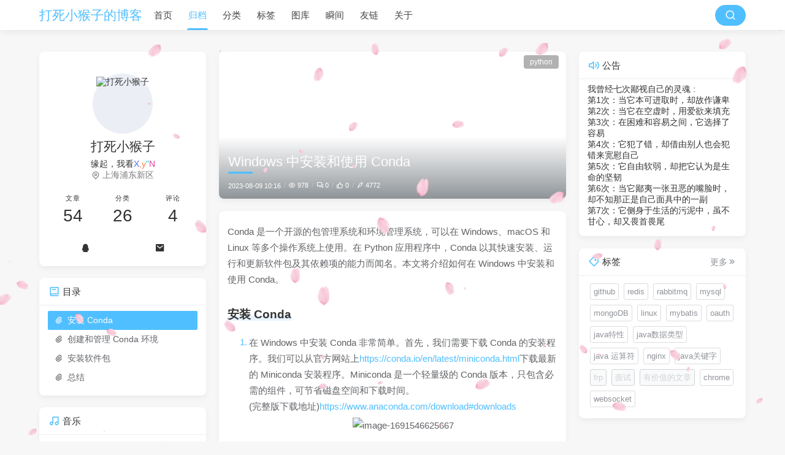

--- FILE ---
content_type: text/html
request_url: https://blog.chengit.cn/archives/windows-zhong-an-zhuang-he-shi-yong-conda
body_size: 8724
content:
<!DOCTYPE html>
<html lang="zh" class="default">

  
  
    <head>
  <title>Windows 中安装和使用 Conda - 打死小猴子的博客</title>
  
  <meta charset="utf-8"/>
  <meta name="viewport" content="width=device-width, initial-scale=1, maximum-scale=1"/>
  <meta http-equiv="x-dns-prefetch-control" content="on">
  
  
  <meta name="author" content="打死小猴子的博客">
  <meta name="site" content="https://blog.chengit.cn">
  <meta property="og:type" content="website">
  <meta property="og:title" content="打死小猴子的博客">
  <meta property="og:url" content="/archives/windows-zhong-an-zhuang-he-shi-yong-conda">
  <meta property="og:site_name" content="Windows 中安装和使用 Conda - 打死小猴子的博客">
  <meta property="og:description" content="Conda 是一个开源的包管理系统和环境管理系统，可以在 Windows、macOS 和 Linux 等多个操作系统上使用。在 Python 应用程序中，Conda 以其快速安装、运行和更新软件包及其依赖项的能力而闻名。本文将介绍如何在 Windows 中安装和使用 Conda。">
  <meta property="og:locale" content="zh">
  <meta property="og:image">
  <meta name="twitter:card" content="summary">
  <meta name="twitter:title" content="Windows 中安装和使用 Conda - 打死小猴子的博客">
  <meta name="twitter:description" content="Conda 是一个开源的包管理系统和环境管理系统，可以在 Windows、macOS 和 Linux 等多个操作系统上使用。在 Python 应用程序中，Conda 以其快速安装、运行和更新软件包及其依赖项的能力而闻名。本文将介绍如何在 Windows 中安装和使用 Conda。">
  <meta name="twitter:image">
  <link rel="canonical" href="/archives/windows-zhong-an-zhuang-he-shi-yong-conda"/>

  <link rel="preload stylesheet" as="style" href="/themes/theme-dream/assets/css/theme.min.css?mew=1.3.2">
  <link rel="preload stylesheet" as="style" href="/themes/theme-dream/assets/lib/remixicon@3.5.0/remixicon.min.css">
  <link rel="preload stylesheet" as="style" href="/themes/theme-dream/assets/css/style.min.css?mew=1.3.2">
  

  
    <link data-pjax rel="preload stylesheet" as="style"
          href="/themes/theme-dream/assets/lib/highlightjs@11.5.1/styles/atom-one-light.min.css"/>
    <link data-pjax rel="preload stylesheet" as="style" href="/themes/theme-dream/assets/css/post.min.css?mew=1.3.2"/>
    
    <link data-pjax rel="preload stylesheet" as="style" href="/themes/theme-dream/assets/css/dshare.min.css?mew=1.3.2">
  

  <link rel="stylesheet" href="/themes/theme-dream/assets/css/mew-custom.min.css?mew=1.3.2">
  <link data-pjax rel="stylesheet" href="/themes/theme-dream/assets/lib/fancybox@5.3.7/jquery.fancybox.min.css">
  <link rel="stylesheet" href="/themes/theme-dream/assets/lib/qmsg/qmsg.min.css">

  <link rel="stylesheet" href="/themes/theme-dream/assets/css/cursor.min.css?mew=1.3.2">

  
  <style>
    

    html {
      --theme: #50bfff;
      filter: none;
      --cursor-default:url(/themes/theme-dream/assets/cursor/rainbow_rain/normal.cur),auto;--cursor-pointer:url(/themes/theme-dream/assets/cursor/rainbow_rain/link.cur),pointer;--cursor-text:url(/themes/theme-dream/assets/cursor/rainbow_rain/texto.cur),auto;--cursor-zoom-in:url(/themes/theme-dream/assets/cursor/rainbow_rain/precision.cur),zoom-in;
    }

    html.night {
      --theme: #5d93db;
    }

    body:before {
      
    }

    html.night body:before {
      
    }

    @media screen and (max-width: 768px) {
      body:before {
        
      }
      html.night body:before {
        
      }
    }
  </style>
  <script>
    window.logger = console.log;
    
    console.logStorage = [];
    console.log = function (message, ...optionalParams) {
      console.logStorage.push(()=>window.logger(message, optionalParams));
      if (console.logStorage.length > 100) {
        console.logStorage.shift()
      }
    };
    console.logPrint = function () {
      for (let logItem of console.logStorage) {
        logItem();
      }
    };
    
    /** 主题配置 */
    const DreamConfig = {};
    DreamConfig["theme_version"] = "1.3.2";
    DreamConfig["theme_base"] = "/themes/theme-dream/assets";
    
      
      
      DreamConfig["website_time"] = "2024/07/02 17:00:00";
      DreamConfig["spark_input_content"] = ["\u7F18\u8D77\uFF0C\u6211\u770B\u89C1\u4F60\u5728\u4EBA\u7FA4\u4E2D","\u7F18\u706D\uFF0C\u6211\u5728\u4EBA\u7FA4\u4E2D\u770B\u89C1\u4F60"]
      DreamConfig["notice_show_mode"] = 'none';
      
      
      
      DreamConfig["cursor_click"] = "prosperous";
      
      DreamConfig["effects_sakura_mode"] = "day";
      
      DreamConfig["effects_universe_mode"] = "night";
      
      DreamConfig["enable_baidu_push"] = true;
      DreamConfig["enable_toutiao_push"] = true;
      DreamConfig["show_img_name"] = true;
      DreamConfig["load_progress"] = "center";
      
      

    /** 配置主题模式 */
    DreamConfig["default_theme"] = 'light';
    (function(){
      let isNight = DreamConfig.default_theme === 'system'? matchMedia('(prefers-color-scheme: dark)').matches : localStorage.getItem('night') || DreamConfig.default_theme === 'night';
      if (isNight.toString() === 'true') {
        localStorage.setItem('night', 'true');
        document.documentElement.classList.add('night');
      } else {
        localStorage.setItem('night', 'false');
      }
    })();
  </script>


  <script src="/themes/theme-dream/assets/lib/jquery@3.5.1/jquery.min.js"></script>

  
  
  
  
<meta name="keywords" content="博客" />
<meta name="generator" content="Halo 2.17.2"/><meta name="description" content="Conda 是一个开源的包管理系统和环境管理系统，可以在 Windows、macOS 和 Linux 等多个操作系统上使用。在 Python 应用程序中，Conda 以其快速安装、运行和更新软件包及其依赖项的能力而闻名。本文将介绍如何在 Windows 中安装和使用 Conda。"/><!-- plugin-comment-widget start -->
<script src="/plugins/PluginCommentWidget/assets/static/comment-widget.iife.js?version=2.4.0"></script>
<link rel="stylesheet" href="/plugins/PluginCommentWidget/assets/static/style.css?version=2.4.0" />
<!-- plugin-comment-widget end -->
<!-- PluginSearchWidget start -->
<script src="/plugins/PluginSearchWidget/assets/static/search-widget.iife.js?version=1.6.2" async></script>
<link rel="stylesheet" href="/plugins/PluginSearchWidget/assets/static/style.css?version=1.6.2" />
<!-- PluginSearchWidget end -->
<script async defer src="/halo-tracker.js" data-group="content.halo.run" data-plural="posts" data-name="46"></script>
<link rel="icon" href="https://blogcdn.chengit.cn/blog/logo-98_3516.jpg" />
</head>
    <body>
    <header class="navbar">
    <div class="navbar-above">
        <div class="container">
            <i class="ri-list-unordered navbar-slideicon"></i>
            <a class="navbar-item logo-title" href="https://blog.chengit.cn">
                打死小猴子的博客
                
            </a>
            <nav class="navbar-nav active-animate">
                
                    <a class="item"
                       href="/"
                       title="首页">
                        
                        首页
                    </a>
                    
                
                    <a class="item"
                       href="/archives"
                       title="归档">
                        
                        归档
                    </a>
                    
                
                    <a class="item"
                       href="https://blog.chengit.cn/categories"
                       title="分类">
                        
                        分类
                    </a>
                    
                
                    <a class="item"
                       href="https://blog.chengit.cn/tags"
                       title="标签">
                        
                        标签
                    </a>
                    
                
                    <a class="item"
                       href="https://blog.chengit.cn/photos"
                       title="图库">
                        
                        图库
                    </a>
                    
                
                    <a class="item"
                       href="https://blog.chengit.cn/moments"
                       title="瞬间">
                        
                        瞬间
                    </a>
                    
                
                    <a class="item"
                       href="https://blog.chengit.cn/links"
                       title="友链">
                        
                        友链
                    </a>
                    
                
                    <a class="item"
                       href="/about"
                       title="关于">
                        
                        关于
                    </a>
                    
                
            </nav>
            <div class="navbar-search">
                <button onclick="javascript:SearchWidget.open();" class="submit" aria-label="搜索按钮" style="border-radius: 17px;"><i class="ri-search-line"></i></button>
            </div>
            <i class="ri-search-line navbar-searchicon" onclick="javascript:SearchWidget.open();"></i>
        </div>
    </div>

    <div class="navbar-slideout">
        <div class="navbar-slideout-wrap">
            <div class="navbar-slideout-author">
                <img width="50" height="50" src="https://blogcdn.chengit.cn/blog/32CB274D-665C-4538-8CDF-6B0A4175E4BE.png" alt="打死小猴子" class="avatar"/>
                <div class="info">
                    <p class="link">打死小猴子</p>
                    <p class="motto"></p>
                </div>
            </div>
            <ul class="navbar-slideout-menu">
                <li class="item">
                    
                    
                    
                    
                    
                    <div>
                        <i class="ri-edit-circle-line"></i>
                        <span>累计撰写 <strong>54</strong> 篇文章</span>
                    </div>
                </li>
                <li class="item">
                    
                    
                    
                    <div>
                        <i class="ri-apps-line"></i>
                        <span>累计创建 <strong>26</strong> 个分类</span>
                    </div>
                    
                    
                </li>
                <li class="item">
                    
                    
                    <div>
                        <i class="ri-message-2-line"></i>
                        <span>累计收到 <strong>4</strong> 条评论</span>
                    </div>
                    
                    
                    
                </li>
            </ul>
            <ul class="navbar-slideout-menu not-toc">
                <li>
                    <a class="link panel" href="#" rel="nofollow">
                        <span>导航</span>
                        <i class="ri-arrow-right-s-line"></i>
                    </a>
                    <ul class="slides panel-body panel-side-menu">
                        <li>
                            <a class="link"
                               href="/"
                               title="首页">首页</a>
                            
                        </li>
                        <li>
                            <a class="link"
                               href="/archives"
                               title="归档">归档</a>
                            
                        </li>
                        <li>
                            <a class="link"
                               href="https://blog.chengit.cn/categories"
                               title="分类">分类</a>
                            
                        </li>
                        <li>
                            <a class="link"
                               href="https://blog.chengit.cn/tags"
                               title="标签">标签</a>
                            
                        </li>
                        <li>
                            <a class="link"
                               href="https://blog.chengit.cn/photos"
                               title="图库">图库</a>
                            
                        </li>
                        <li>
                            <a class="link"
                               href="https://blog.chengit.cn/moments"
                               title="瞬间">瞬间</a>
                            
                        </li>
                        <li>
                            <a class="link"
                               href="https://blog.chengit.cn/links"
                               title="友链">友链</a>
                            
                        </li>
                        <li>
                            <a class="link"
                               href="/about"
                               title="关于">关于</a>
                            
                        </li>
                    </ul>
                </li>
            </ul>
            <ul class="navbar-slideout-menu is-toc">
                <a class="link in" href="#" rel="nofollow"><span>目录</span></a>
                <div class="toc-content">
                </div>
            </ul>
        </div>
    </div>

    <div class="navbar-mask"></div>
</header>

    
    <section class="section">
      <div class="container">
        <div class="columns">
          <div class="column column-main">
            

    <div class="card widget">
        <div class="cover-image" style="background-image: url(https://blogcdn.chengit.cn/blog/python.png)">
            <div class="category">
                <a href="/categories/python">python</a>&nbsp;
            </div>
            <div class="details">
                <h1 class="title">Windows 中安装和使用 Conda</h1>
                <ul class="breadcrumb">
                    <li>2023-08-09 10:16</li>
                    <li><i class="ri-eye-line"></i>978</li>
                    <li class="is-hidden-mobile"><i class="ri-question-answer-line"></i>0
                    </li>
                    <li><i class="ri-thumb-up-line"></i>0</li>
                    <li><i class="ri-quill-pen-line"></i>4772</li>
                </ul>
            </div>
        </div>
    </div>

    

    

    <div class="card">
        <div class="card-content main">
            

            <div data-id="46" data-target="Post" class="main-content article"><p>Conda 是一个开源的包管理系统和环境管理系统，可以在 Windows、macOS 和 Linux 等多个操作系统上使用。在 Python 应用程序中，Conda 以其快速安装、运行和更新软件包及其依赖项的能力而闻名。本文将介绍如何在 Windows 中安装和使用 Conda。</p>
<h2 id="%E5%AE%89%E8%A3%85-conda" tabindex="-1">安装 Conda</h2>
<ol>
<li>
<p>在 Windows 中安装 Conda 非常简单。首先，我们需要下载 Conda 的安装程序。我们可以从官方网站上<a href="https://conda.io/en/latest/miniconda.html" target="_blank">https://conda.io/en/latest/miniconda.html</a>下载最新的 Miniconda 安装程序。Miniconda 是一个轻量级的 Conda 版本，只包含必需的组件，可节省磁盘空间和下载时间。<br />
(完整版下载地址)<a href="https://www.anaconda.com/download#downloads" target="_blank">https://www.anaconda.com/download#downloads</a><br />
<img src="https://blogcdn.chengit.cn/blog/image-1691546625667.png" alt="image-1691546625667" /></p>
</li>
<li>
<p>下载完毕后，直接运行安装程序，点击“下一步”，直到安装完成。安装完成后，我们需要配置 Conda 的环境变量。</p>
</li>
</ol>
<p>打开设置-搜索“系统环境变量”-环境变量-path。双击红色框。<img src="https://blogcdn.chengit.cn/blog/image-1691546676134.png" alt="image-1691546676134" /></p>
<p>双击第一个空行，填入path，即刚刚记下的目录.\Scripts 和 .\Library\bin。确定，保存。<img src="https://blogcdn.chengit.cn/blog/image-1691546792226.png" alt="image-1691546792226" /></p>
<h2 id="%E5%88%9B%E5%BB%BA%E5%92%8C%E7%AE%A1%E7%90%86-conda-%E7%8E%AF%E5%A2%83" tabindex="-1">创建和管理 Conda 环境</h2>
<p>在 Windows 中，我们可以使用 Conda 创建和管理不同的 Python 环境。每个环境都可以包含不同版本的 Python 和不同的软件包。这样可以避免应用程序之间的冲突，并且可以方便地切换环境。</p>
<h3 id="%E6%9F%A5%E8%AF%A2%E6%89%80%E6%9C%89%E7%8E%AF%E5%A2%83" tabindex="-1">查询所有环境</h3>
<pre><code class="language-shell">conda search python
</code></pre>
<h3 id="%E5%88%9B%E5%BB%BA%E6%96%B0%E7%8E%AF%E5%A2%83" tabindex="-1">创建新环境</h3>
<p>我们可以使用 conda create 命令来创建新的 Conda 环境。例如，要创建一个名为 myenv 的环境，运行以下命令：</p>
<pre><code class="language-shell">conda create --name myenv
</code></pre>
<p>这样将会创建一个名为 myenv 的空环境。如果要指定 Python 版本，则可以使用 -python 选项：</p>
<pre><code class="language-shell">conda create --name myenv python=3.7
</code></pre>
<p>这样将会创建一个名为 myenv 的环境，并在其中安装 Python 3.7 版本。</p>
<h3 id="%E6%BF%80%E6%B4%BB%E5%92%8C%E9%80%80%E5%87%BA%E7%8E%AF%E5%A2%83" tabindex="-1">激活和退出环境</h3>
<h4 id="*%E7%89%B9%E5%88%AB%E6%B3%A8%E6%84%8F%EF%BC%88windows%E4%BD%BF%E7%94%A8%E6%97%B6%EF%BC%8C%E5%BF%85%E9%A1%BB%E5%85%88%E4%BD%BF%E7%94%A8%E4%BB%A5%E4%B8%8B%E5%91%BD%E4%BB%A4%E6%BF%80%E6%B4%BB%E7%8E%AF%E5%A2%83%EF%BC%8C%E5%90%A6%E5%88%99%E4%BC%9A%E6%8A%A5-conda-init-%E9%94%99%E8%AF%AF%EF%BC%89" tabindex="-1">*特别注意（windows使用时，必须先使用以下命令激活环境，否则会报 conda init 错误）</h4>
<pre><code class="language-shell">activate
</code></pre>
<p>要使用一个特定的 Conda 环境，我们需要先激活它。我们可以使用 activate 命令来激活环境。例如，要激活名为 myenv 的环境，运行以下命令：</p>
<pre><code class="language-shell">conda activate myenv
</code></pre>
<p>这样将会激活名为 myenv 的环境。在激活环境后，我们可以运行 Python 解释器，并安装其他软件包。</p>
<p>要退出当前环境，我们可以使用 deactivate 命令：</p>
<pre><code class="language-shell">conda deactivate
</code></pre>
<p>这样将会退出当前环境，并返回到默认的系统 Python 环境。</p>
<h3 id="%E5%88%97%E5%87%BA%E5%AE%89%E8%A3%85%E8%BF%87%E7%9A%84%E6%89%80%E6%9C%89%E7%8E%AF%E5%A2%83%E5%92%8C%E5%88%A0%E9%99%A4%E7%8E%AF%E5%A2%83" tabindex="-1">列出安装过的所有环境和删除环境</h3>
<p>我们可以使用 conda env list 命令来列出可用的 Conda 环境。例如，要列出所有可用的环境，运行以下命令：</p>
<pre><code class="language-shell">conda env list
</code></pre>
<p>这样将会列出所有可用的环境及其所在的路径。</p>
<p>如果要删除不需要的环境，可以使用 conda remove 命令。例如，要删除名为 myenv 的环境，运行以下命令：</p>
<pre><code class="language-shell">conda remove --name myenv --all
</code></pre>
<p>这样将会删除名为 myenv 的环境及其所有软件包。</p>
<h2 id="%E5%AE%89%E8%A3%85%E8%BD%AF%E4%BB%B6%E5%8C%85" tabindex="-1">安装软件包</h2>
<p>在 Windows 中，我们可以使用 Conda 安装和管理各种软件包。Conda 提供了大量的软件包，包括科学计算、数据分析、Web 开发等领域常用的软件包。</p>
<h3 id="%E6%90%9C%E7%B4%A2%E8%BD%AF%E4%BB%B6%E5%8C%85" tabindex="-1">搜索软件包</h3>
<p>我们可以使用 conda search 命令来搜索包含特定软件包的 Conda 仓库。例如，要搜索 pandas 软件包，运行以下命令：</p>
<pre><code class="language-shell">conda search pandas
</code></pre>
<p>这样将会列出所有与 pandas 相关的软件包。</p>
<h3 id="%E5%AE%89%E8%A3%85%E8%BD%AF%E4%BB%B6%E5%8C%85-1" tabindex="-1">安装软件包</h3>
<p>要安装一个软件包，我们可以使用 conda install 命令。例如，要安装 pandas 软件包，运行以下命令：</p>
<pre><code class="language-shell">conda install pandas
</code></pre>
<p>这样将会安装最新版本的 pandas 软件包及其依赖项。</p>
<p>如果要安装特定版本的软件包，我们可以使用 = 运算符。例如，要安装 pandas 1.0.3 版本，运行以下命令：</p>
<pre><code class="language-shell">conda install pandas=1.0.3
</code></pre>
<p>这样将会安装 pandas 1.0.3 版本及其依赖项。</p>
<h3 id="%E5%8D%87%E7%BA%A7%E5%92%8C%E5%88%A0%E9%99%A4%E8%BD%AF%E4%BB%B6%E5%8C%85" tabindex="-1">升级和删除软件包</h3>
<p>我们可以使用 conda update 命令来升级已安装的软件包。例如，要升级 pandas 到最新版本，运行以下命令：</p>
<pre><code class="language-shell">conda update pandas
</code></pre>
<p>这样将会升级 pandas 到最新版本。</p>
<p>如果要删除一个已安装的软件包，我们可以使用 conda remove 命令。例如，要删除 pandas 软件包，运行以下命令：</p>
<pre><code class="language-shell">conda remove pandas
</code></pre>
<p>这样将会删除 pandas 软件包及其依赖项。</p>
<h2 id="%E6%80%BB%E7%BB%93" tabindex="-1">总结</h2>
<p>本文介绍了如何在 Windows 中安装和使用 Conda。我们使用 Conda 创建和管理 Python 环境、安装和升级软件包，并列出了一些有用的命令。使用 Conda，我们可以轻松地构建和管理 Python 应用程序的开发环境，提高开发效率。</p>
</div>

            
    <div class="admire">
        <div class="admire-content">
            
            <button class="agree like" data-id="46"
                    data-likes="0">
                <i class="ri-thumb-up-line"></i>
                <span>赞<span>0</span></span>
            </button>
        </div>
        <span>如果觉得文章对你有用，请随意赞赏</span>
    </div>



            
            <th:bolck>
                <hr/>
                
                    <div class="copyright">
    <div class="copyright-title">
        <p>Windows 中安装和使用 Conda</p>
        <a href="/archives/windows-zhong-an-zhuang-he-shi-yong-conda">https://blog.chengit.cn/archives/windows-zhong-an-zhuang-he-shi-yong-conda</a>
    </div>
    <div class="copyright-meta level">
        <div class="level-item">
            <h6>作者</h6>
            <p>打死小猴子</p>
        </div>
        <div class="level-item">
            <h6>发布于</h6>
            <p>2023-08-09</p>
        </div>
        <div class="level-item">
            <h6>更新于</h6>
            <p>2024-07-02</p>
        </div>
        <div class="level-item">
            <h6>许可协议</h6>
            <a rel="noopener" target="_blank" title="CC BY 4.0"
               href="https://creativecommons.org/licenses/by/4.0/deed.zh"><i class="icon ri-creative-commons-line"></i>CC BY 4.0</a>
        </div>
    </div>
</div>

                
                <div class="dshare"></div>
            </th:bolck>
        </div>
    </div>

    
        <div class="card">
            <div class="level post-navigation card-content">
                <a class="level-item"
                   href="/archives/anaconda-chang-yong-ming-ling">
                    <i class="ri-arrow-left-s-line"></i><span>Anaconda常用命令</span>
                </a>
                <a class="level-item" href="/archives/nvm%E5%AE%89%E8%A3%85%E5%8F%8A%E5%9F%BA%E7%A1%80%E5%91%BD%E4%BB%A4%E8%BE%83%E5%85%A8">
                    <span>nvm 安装及基础命令（较全）</span><i class="ri-arrow-right-s-line"></i>
                </a>
            </div>
        </div>
    

    <div class="card card-content" id="comment-wrapper">
        <h3 class="comment-title">评论</h3>
        <div>
            <div id="comment-content-halo-run-Post-46"></div>
<script>
  CommentWidget.init(
    "#comment-content-halo-run-Post-46",
    {
      group: "content.halo.run",
      kind: "Post",
      name: "46",
      size: 20,
      replySize: 10,
      withReplies: true,
      withReplySize: 5,
      useAvatarProvider: true,
      avatarProvider: "gravatar",
      avatarProviderMirror: "",
      avatarPolicy: "noAvatarUser",
      captchaEnabled: false,
    }
  );
</script>

        </div>
    </div>

          </div>
          
            <aside class="column column-side column-left top-sticky">
  
    
  
    
      <div class="card widget profile is-not-hidden">
  <div class="card-content">
    <nav class="level">
      <div class="level-item" style="flex-direction: column;">
        <figure class="image">
          <img class="avatar" src="https://blogcdn.chengit.cn/blog/32CB274D-665C-4538-8CDF-6B0A4175E4BE.png" alt="打死小猴子">
        </figure>
        <p class="nickname">打死小猴子</p>
        <p class="motto spark-input"></p>
        <p class="address">
          <i class="ri-map-pin-line"></i>
          <span>上海浦东新区</span>
        </p>
      </div>
    </nav>
    <nav class="level">
      <div class="level-item">
        
        
        
        
        
        <div>
          <p class="heading">文章</p>
          <p class="value">54</p>
        </div>
      </div>
      <div class="level-item">
        
        
        
        <div>
          <p class="heading">分类</p>
          <p class="value">26</p>
        </div>
        
        
      </div>
      <div class="level-item">
        
        
        <div>
          <p class="heading">评论</p>
          <p class="value">4</p>
        </div>
        
        
        
      </div>
    </nav>
    
    <div class="level">
      <a class="level-item button is-transparent"
         target="_blank"
         title="QQ聊天"
         href="tencent://message/?uin=787242784&amp;Site=&amp;Menu=yes"
         rel="nofollow noopener noreferrer">
        <i class="ri-qq-fill"></i>
      </a><a class="level-item button is-transparent"
         target="_blank"
         title="给我发邮件"
         href="mailto:787242784@qq.com"
         rel="nofollow noopener noreferrer">
        <i class="ri-mail-fill"></i>
      </a>
    </div>
  </div>
</div>
    
  
    
      <div class="card widget toc is-not-hidden is-hidden-all">
    <div class="card-title">
        <i class="ri-book-2-line card-title-label"></i><span>目录</span>
    </div>
    <div class="card-content toc-content">
    </div>
</div>
    
  
    
      <div class="card widget music is-not-hidden">
  <div class="card-title">
    <i class="ri-music-2-line card-title-label"></i><span>音乐</span>
  </div>
  <div style="min-height: 90px;margin-top: -0.5rem;">
    
    <meting-js list-folded="true"
server="netease"
type="song"
autoplay="false"
id="1980023227"></meting-js>
  </div>
  <link rel="stylesheet" href="/themes/theme-dream/assets/lib/aplayer@1.10.1/APlayer.min.css">
  <script defer src="/themes/theme-dream/assets/lib/aplayer@1.10.1/APlayer.min.js"></script>
  <script defer src="/themes/theme-dream/assets/lib/meting@2.0.1/Meting.min.js"></script>
</div>
    
  
    
      <div class="card widget is-not-hidden">
    <div class="card-title">
        <i class="ri-apps-line card-title-label"></i><span>分类</span>
        <a class="card-more" href="/categories">更多<i
                class="ri-arrow-right-double-line"></i></a>
    </div>
    
    <div class="card-content">
        <ul class="menu-list">
            <li>
                <a class="level is-marginless" href="/categories/java">
                    <span class="level-item">java</span>
                    <span class="level-item tag">1</span>
                </a>
            </li>
            <li>
                <a class="level is-marginless" href="/categories/%E6%9C%89%E4%BB%B7%E5%80%BC%E7%9A%84%E6%96%87%E7%AB%A0">
                    <span class="level-item">有价值的文章</span>
                    <span class="level-item tag">1</span>
                </a>
            </li>
            <li>
                <a class="level is-marginless" href="/categories/%E9%9D%A2%E8%AF%95%E5%A4%8D%E4%B9%A0">
                    <span class="level-item">面试复习</span>
                    <span class="level-item tag">1</span>
                </a>
            </li>
            <li>
                <a class="level is-marginless" href="/categories/cms">
                    <span class="level-item">cms</span>
                    <span class="level-item tag">2</span>
                </a>
            </li>
            <li>
                <a class="level is-marginless" href="/categories/python">
                    <span class="level-item">python</span>
                    <span class="level-item tag">2</span>
                </a>
            </li>
            <li>
                <a class="level is-marginless" href="/categories/nodejs">
                    <span class="level-item">nodejs</span>
                    <span class="level-item tag">1</span>
                </a>
            </li>
            <li>
                <a class="level is-marginless" href="/categories/java%E5%B9%B6%E5%8F%91%E7%BC%96%E7%A8%8B">
                    <span class="level-item">java并发编程</span>
                    <span class="level-item tag">4</span>
                </a>
            </li>
            <li>
                <a class="level is-marginless" href="/categories/java%E7%88%AC%E8%99%AB">
                    <span class="level-item">java爬虫</span>
                    <span class="level-item tag">1</span>
                </a>
            </li>
            <li>
                <a class="level is-marginless" href="/categories/chatgpt">
                    <span class="level-item">chatGPT</span>
                    <span class="level-item tag">2</span>
                </a>
            </li>
            <li>
                <a class="level is-marginless" href="/categories/windows%E4%BC%98%E5%8C%96">
                    <span class="level-item">windows优化</span>
                    <span class="level-item tag">6</span>
                </a>
            </li>
        </ul>
    </div>
</div>
    
  
    
  
  <div class="column-right-shadow is-hidden-desktop">
  </div>
</aside>
          
          
            <aside class="column column-side column-right top-sticky">
  
    
      <div class="card widget notice is-not-hidden is-hidden-all">
    <div class="card-title">
        <i class="ri-volume-up-line card-title-label"></i><span>公告</span>
    </div>
    <div class="card-content">
        <div>我曾经七次鄙视自己的灵魂 :<br/>
第1次：当它本可进取时，却故作谦卑<br/>
第2次：当它在空虚时，用爱欲来填充<br/>
第3次：在困难和容易之间，它选择了容易<br/>
第4次：它犯了错，却借由别人也会犯错来宽慰自己<br/>
第5次：它自由软弱，却把它认为是生命的坚韧<br/>
第6次：当它鄙夷一张丑恶的嘴脸时，却不知那正是自己面具中的一副<br/>
第7次：它侧身于生活的污泥中，虽不甘心，却又畏首畏尾<br/></div>
    </div>
</div>
    
  
    
  
    
  
    
  
    
  
    
      <div class="card widget tags is-not-hidden">
    <div class="card-title">
        <i class="ri-price-tag-3-line card-title-label"></i><span>标签</span>
        <a class="card-more" href="/tags">更多<i class="ri-arrow-right-double-line"></i></a>
    </div>
    
    <div class="card-content">
        <a
          href="/tags/github"
          style="color: null; border-color: null; background: null20;">github</a><a
          href="/tags/redis"
          style="color: null; border-color: null; background: null20;">redis</a><a
          href="/tags/rabbitmq"
          style="color: null; border-color: null; background: null20;">rabbitmq</a><a
          href="/tags/mysql"
          style="color: null; border-color: null; background: null20;">mysql</a><a
          href="/tags/mongodb"
          style="color: null; border-color: null; background: null20;">mongoDB</a><a
          href="/tags/linux"
          style="color: null; border-color: null; background: null20;">linux</a><a
          href="/tags/mybatis"
          style="color: null; border-color: null; background: null20;">mybatis</a><a
          href="/tags/oauth"
          style="color: null; border-color: null; background: null20;">oauth</a><a
          href="/tags/java%E7%89%B9%E6%80%A7"
          style="color: null; border-color: null; background: null20;">java特性</a><a
          href="/tags/java%E6%95%B0%E6%8D%AE%E7%B1%BB%E5%9E%8B"
          style="color: null; border-color: null; background: null20;">java数据类型</a><a
          href="/tags/java%E8%BF%90%E7%AE%97%E7%AC%A6"
          style="color: null; border-color: null; background: null20;">java 运算符</a><a
          href="/tags/nginx"
          style="color: null; border-color: null; background: null20;">nginx</a><a
          href="/tags/java%E5%85%B3%E9%94%AE%E5%AD%97"
          style="color: null; border-color: null; background: null20;">java关键字</a><a
          href="/tags/frp"
          style="color: #cfd3d7; border-color: #cfd3d7; background: #cfd3d720;">frp</a><a
          href="/tags/%E9%9D%A2%E8%AF%95"
          style="color: #cfd3d7; border-color: #cfd3d7; background: #cfd3d720;">面试</a><a
          href="/tags/%E6%9C%89%E4%BB%B7%E5%80%BC%E7%9A%84%E6%96%87%E7%AB%A0"
          style="color: #cfd3d7; border-color: #cfd3d7; background: #cfd3d720;">有价值的文章</a><a
          href="/tags/chrome"
          style="color: null; border-color: null; background: null20;">chrome</a><a
          href="/tags/websocket"
          style="color: null; border-color: null; background: null20;">websocket</a>
    </div>
</div>
    
  
  
</aside>
          
        </div>
      </div>
    </section>
    <div class="actions">
    <div class="bullet-screen is-hidden-mobile is-hidden-all">
        <span>弹</span>
    </div>
    <div id="toggle-mode">
        <i class="ri-contrast-fill"></i>
    </div>
    <div class="action-toc is-hidden-desktop">
        <i class="ri-list-unordered"></i>
    </div>
    <div id="back-to-top">
        <i class="ri-arrow-up-line"></i>
    </div>
</div>
    <footer class="footer">
    <div class="container">
        <ul class="footer-container">
            <li>
              <a class="logo-title" href="https://blog.chengit.cn">
                打死小猴子的博客
                
              </a>
            </li>
            <li>
              <p class="icon-spot">
                <span>© 2026 打死小猴子的博客</span><a
                  href="http://beian.miit.gov.cn/publish/query/indexFirst.action" target="_blank" rel="noopener noreferrer nofollow">鄂ICP备17002980号-1</a><span class="footer-truncation">Powered by <a class="powered" href="https://halo.run/" target="_blank">Halo</a> & <a class="powered" href="https://github.com/nineya/halo-theme-dream2.0" target="_blank">Dream</a></span></p>
              <p class="icon-spot">
                <span id="websiteDate">建站<span class="stand">00</span>天<span class="stand">0</span>时<span class="stand">0</span>分<span class="stand">0</span>秒</span>
                <span class="icon-spot footer-truncation">
                            <span id="busuanzi_container_site_uv" style="display: none">
                              <i class="ri-account-circle-line" aria-hidden="true"></i><span class="stand" id="busuanzi_value_site_uv">0</span>访客
                            </span>
                            <span id="busuanzi_container_site_pv" style="display: none">
                              <i class="ri-pie-chart-line" aria-hidden="true"></i><span class="stand" id="busuanzi_value_site_pv">0</span>访问
                            </span>
                        </span>
              </p>
              
              <p>本站由<a
                class="cloud-driven" target="_blank" rel="noopener noreferrer nofollow" href="https://cloud.tencent.com/"><img
                alt="云服务商" src="https://cloudcache.tencent-cloud.com/qcloud/app/resource/ac/favicon.ico"/></a>提供云服务</p>
            </li>
            <li>
                
            </li>
        </ul>
    </div>
</footer>

    
    <script src="/themes/theme-dream/assets/js/utils.min.js?mew=1.3.2"></script>
    <script src="/themes/theme-dream/assets/js/btoc.min.js?mew=1.3.2"></script>
    
    <script src="/themes/theme-dream/assets/js/common.min.js?mew=1.3.2"></script>

    
        <script data-pjax src="/themes/theme-dream/assets/lib/highlightjs@11.5.1/highlight.min.js"></script>
        <script data-pjax src="/themes/theme-dream/assets/lib/clipboard@2.0.10/clipboard.min.js"></script>
        
        <script data-pjax src="/themes/theme-dream/assets/js/dshare.min.js?mew=1.3.2"></script>
        <script data-pjax src="/themes/theme-dream/assets/js/post.min.js?mew=1.3.2"></script>
        
    
    

    <script src="/themes/theme-dream/assets/js/mew-custom.min.js?mew=1.3.2"></script>

    <script src="/themes/theme-dream/assets/js/dprogress.min.js?mew=1.3.2"></script>
    
    <script async src="/themes/theme-dream/assets/lib/qmsg/qmsg.min.js"></script>

    <script data-pjax async src="/themes/theme-dream/assets/lib/fancybox@5.3.7/jquery.fancybox.min.js"></script>

    <script async src="https://busuanzi.ibruce.info/busuanzi/2.3/busuanzi.pure.mini.js"></script>

    
    

    </body>
  

</html>


--- FILE ---
content_type: text/css
request_url: https://blog.chengit.cn/themes/theme-dream/assets/css/theme.min.css?mew=1.3.2
body_size: 1024
content:
@charset "utf-8";html{--theme:#50bfff;--main:#606266;--title:#444;--background:rgba(255, 255, 255, 0.94);--background-hover:#fff;--style-a:#fff;--light-a:#ffffff;--light-b:#ebeef5;--light-c:#dcdcdc;--light-d:#c0c4cc;--dark-a:#4a4a4a;--dark-b:#909399;--dark-c:#333;--dark-d:#9a9a9a;--dark-e:#7a7a7a;--color-a:#409eff;--bg-a:rgba(242, 246, 252, 0.8);--bg-b:#f2f6fc;--bg-c:#f5f5f5;--bg-d:rgba(255, 255, 255, 0.8);--bg-e:var(--theme);--bg-f:#f7f7f7;--bg-g:#e8f3ff;--bg-h:rgba(237, 244, 253, 0.75);--bg-i:#50bfff;--bg-j:rgba(243, 244, 245, 0.25);--bg-k:rgba(250, 250, 250, 0.8);--bg-l:rgba(243, 243, 243, 0.8);--radius-wrap:8px;--radius-inner:4px;--radius-img:5px;--box-shadow:0 0px 10px -5px #949494}html.night{--theme:#5d93db;--main:#999;--title:#c4c4c4;--background:rgba(40, 44, 52, 0.6);--background-hover:rgba(40, 44, 52, 0.8);--style-a:#080c28;--light-a:#232323;--light-b:#414243;--light-c:#303030;--light-d:#666;--dark-a:#888;--dark-b:#777;--dark-c:silver;--dark-d:#aaa;--dark-e:#c0c0c0;--color-a:#cbba7d;--bg-a:rgba(65, 66, 67, 0.8);--bg-b:#303030;--bg-c:#373d48;--bg-d:rgba(40, 44, 52, 0.8);--bg-e:#434a56;--bg-f:#080c28;--bg-g:rgba(210, 210, 210, 0.2);--bg-h:rgba(65, 68, 74, 0.6);--bg-i:#276b92;--bg-j:rgba(36, 36, 36, 0.15);--bg-k:rgba(30, 33, 41, 0.8);--bg-l:rgba(63, 65, 75, 0.8);--box-shadow:1px 1px 3px 1px #1b1b1b;--halo-comment-widget-base-color:#ffffff;--halo-comment-widget-base-info-color:#64748b;--halo-comment-widget-component-form-input-bg-color:#475569;--halo-comment-widget-component-form-input-color:#ffffff;--halo-comment-widget-component-form-input-border-color:#495056;--halo-comment-widget-component-form-input-border-color-focus:#65a3ff;--halo-comment-widget-component-form-input-box-shadow-focus:0 0 0 0.15em #1c3966;--halo-comment-widget-component-form-button-login-bg-color:#334155;--halo-comment-widget-component-form-button-login-bg-color-hover:#475569;--halo-comment-widget-component-form-button-login-border-color:#475569;--halo-comment-widget-component-form-button-submit-border-color:#475569;--halo-comment-widget-component-form-button-submit-border-color-hover:#64748b;--halo-comment-widget-component-form-button-emoji-color:#cbd5e1;--halo-comment-widget-component-comment-item-action-bg-color-hover:#475569;--halo-comment-widget-component-comment-item-action-color-hover:#94a3b8;--halo-comment-widget-component-pagination-button-bg-color-hover:#475569;--halo-comment-widget-component-pagination-button-bg-color-active:#475569;--halo-comment-widget-component-pagination-button-border-color-active:#475569;--halo-comment-widget-component-emoji-picker-rgb-color:222, 222, 221;--halo-comment-widget-component-emoji-picker-rgb-accent:58, 130, 247;--halo-comment-widget-component-emoji-picker-rgb-background:21, 22, 23;--halo-comment-widget-component-emoji-picker-rgb-input:0, 0, 0;--halo-comment-widget-component-emoji-picker-color-border:rgba(255, 255, 255, 0.1);--halo-comment-widget-component-emoji-picker-color-border-over:rgba(255, 255, 255, 0.2)}html.night body::before{-webkit-filter:brightness(.3);filter:brightness(.3)}html.night .logo-img{display:none}html.night .logo-img-dark{display:inline-block}html.night .aplayer-pic,html.night .brightness,html.night .cover-image,html.night .small-image,html.night .thumbnail-image,html.night .waifu,html.night iframe,html.night img,html.night svg,html.night video{-webkit-filter:brightness(.8);filter:brightness(.8)}html.night .canvas_effects.night{display:block}html.night .canvas_effects.day{display:none}html.night .main-content figure{color:var(--main);background:var(--bg-k)}html.night .main-content figure pre code{color:var(--color-a);background:0 0}

--- FILE ---
content_type: text/css
request_url: https://blog.chengit.cn/themes/theme-dream/assets/css/style.min.css?mew=1.3.2
body_size: 21654
content:
@charset "utf-8";@-webkit-keyframes swag{0%{-webkit-transform:rotate(-10deg);transform:rotate(-10deg)}50%{-webkit-transform:rotate(0deg);transform:rotate(0deg)}to{-webkit-transform:rotate(10deg);transform:rotate(10deg)}}@keyframes swag{0%{-webkit-transform:rotate(-10deg);transform:rotate(-10deg)}50%{-webkit-transform:rotate(0deg);transform:rotate(0deg)}to{-webkit-transform:rotate(10deg);transform:rotate(10deg)}}@-webkit-keyframes swiper-preloader-spin{to{-webkit-transform:rotate(360deg);transform:rotate(360deg)}}@keyframes swiper-preloader-spin{to{-webkit-transform:rotate(360deg);transform:rotate(360deg)}}@-webkit-keyframes move-forever{0%{-webkit-transform:translate3d(-90px,0,0);transform:translate3d(-90px,0,0)}to{-webkit-transform:translate3d(85px,0,0);transform:translate3d(85px,0,0)}}@keyframes move-forever{0%{-webkit-transform:translate3d(-90px,0,0);transform:translate3d(-90px,0,0)}to{-webkit-transform:translate3d(85px,0,0);transform:translate3d(85px,0,0)}}@-webkit-keyframes flicker{0%{opacity:1}to{opacity:0}}@keyframes flicker{0%{opacity:1}to{opacity:0}}@-webkit-keyframes code-expand{0%,to{opacity:.8}50%{opacity:.1}}@keyframes code-expand{0%,to{opacity:.8}50%{opacity:.1}}@-webkit-keyframes dung{0%,to{-webkit-transform:translateY(0);transform:translateY(0)}30%{-webkit-transform:translateY(-2px);transform:translateY(-2px)}60%{-webkit-transform:translateY(2px);transform:translateY(2px)}80%{-webkit-transform:translateY(-1px);transform:translateY(-1px)}90%{-webkit-transform:translateY(1px);transform:translateY(1px)}}@keyframes dung{0%,to{-webkit-transform:translateY(0);transform:translateY(0)}30%{-webkit-transform:translateY(-2px);transform:translateY(-2px)}60%{-webkit-transform:translateY(2px);transform:translateY(2px)}80%{-webkit-transform:translateY(-1px);transform:translateY(-1px)}90%{-webkit-transform:translateY(1px);transform:translateY(1px)}}*,html{-webkit-box-sizing:border-box;box-sizing:border-box}*{margin:0;padding:0;outline:0;-webkit-tap-highlight-color:transparent}body>.footer,body>.navbar,body>.section{opacity:0}.navbar-above{-webkit-transform:translateY(-100%);transform:translateY(-100%)}.load-block,body>.footer,body>.navbar,body>.section{-webkit-transition:opacity .3s ease-out,-webkit-transform .3s ease-out;transition:opacity .3s ease-out,transform .3s ease-out;transition:opacity .3s ease-out,transform .3s ease-out,-webkit-transform .3s ease-out}.card,.load-block{opacity:0;-webkit-transform:scale(.8);transform:scale(.8);-webkit-transform-origin:center top;transform-origin:center top}.tips{margin-bottom:-.6rem;background-color:rgba(221,234,255,.9)!important;padding:.8rem;border:0!important;color:var(--theme)!important;font-size:1.15em}.tips::before{content:"\f2a2";font:14px/1 remixicon;margin-right:.5rem;font-size:1.2em}.tips .click-close{margin-left:5px;cursor:pointer;font-size:18px;line-height:1.2em;float:right}.tips .click-close:hover{color:#333}html{font-size:14px;background-color:var(--bg-f);-moz-osx-font-smoothing:grayscale;-webkit-font-smoothing:antialiased;min-width:300px;text-rendering:optimizeLegibility;-webkit-text-size-adjust:100%;-moz-text-size-adjust:100%;-ms-text-size-adjust:100%;text-size-adjust:100%}html.loaded body>.footer,html.loaded body>.navbar,html.loaded body>.section{opacity:1}html.loaded .navbar-above{-webkit-transform:translateY(0);transform:translateY(0)}html.loaded .card,html.loaded .load-block{opacity:1;-webkit-transform:none;transform:none}html.pjax-loading .column-main .card,html.pjax-loading .load-block{opacity:.8;-webkit-transform:scale(.8);transform:scale(.8);-webkit-transform-origin:center top;transform-origin:center top}html.disable-scroll{overflow:hidden}html:not(.disable-scroll) body.move-up .navbar-above{-webkit-transform:translate3d(0,-100%,0);transform:translate3d(0,-100%,0)}html:not(.disable-scroll) .actions.show{right:16px}html.clean{background-color:var(--style-a)}html.clean .card{-webkit-box-shadow:none;box-shadow:none;border:1px solid var(--light-b);background:0 0}html.clean .card:hover{background:0 0}html.clean .footer{-webkit-backdrop-filter:none;backdrop-filter:none}html.clean .footer:before{content:none}html.clean .pagination-link:not(.is-current),html.clean .pagination-next,html.clean .pagination-previous{-webkit-box-shadow:none;box-shadow:none;border:1px solid var(--light-b)}body{-webkit-box-pack:justify;-ms-flex-pack:justify;justify-content:space-between;-webkit-box-orient:vertical;-ms-flex-direction:column;flex-direction:column;min-height:100vh;display:-webkit-box;display:-ms-flexbox;display:flex;font-size:1em;-webkit-font-smoothing:antialiased;-moz-osx-font-smoothing:grayscale;padding-bottom:env(safe-area-inset-bottom);scroll-behavior:smooth;overflow-x:hidden;overflow-y:overlay}body::-webkit-scrollbar-thumb{background:var(--theme);background-image:-webkit-linear-gradient(45deg,rgba(255,255,255,.4) 25%,transparent 0,transparent 50%,rgba(255,255,255,.4) 0,rgba(255,255,255,.4) 75%,transparent 0,transparent)}body:after,body:before{position:fixed;top:0;left:0;right:0;bottom:0}body:before{content:'';z-index:-1;-webkit-transition:opacity 1s;transition:opacity 1s;background-size:cover!important}body:after{content:"";z-index:-10;pointer-events:none}::-webkit-scrollbar{height:8px;width:8px}::-webkit-scrollbar-thumb{background:rgba(160,160,160,.2);border-radius:2em}::-webkit-scrollbar-track{background:0 0;border-radius:2em}::-moz-selection{color:#fff;background:var(--theme)}::selection{color:#fff;background:var(--theme)}input[type=text]{-webkit-appearance:none;border-radius:0;font-size:13px;font-weight:500}iframe{display:block;border:0}textarea{font-size:14px;resize:none;-webkit-appearance:none}li,ol,ul{list-style:none}img{border:0;vertical-align:middle}img:not([src]),img[src=""]{border:0;opacity:0}canvas,svg{vertical-align:middle}a,button{cursor:pointer}button{-webkit-appearance:none;font-size:13px}table{border-collapse:collapse;border-spacing:0}blockquote,dd,dl,dt,fieldset,figure,html,iframe,legend,li,ol,p,pre,textarea,ul{margin:0;padding:0}body{margin:0!important}body,h1,h2,h3,h4,h5,h6,hr,pre code{padding:0}h1,h2,h3,h4,h5,h6{font-size:100%;font-weight:500;margin:0 0 10px}button,input,select{margin:0}audio{max-width:100%}body,button,input,select,textarea{font-family:"Dream Font",BlinkMacSystemFont,-apple-system,"Segoe UI",Roboto,Oxygen,Ubuntu,Cantarell,"Fira Sans","Droid Sans","Helvetica Neue",Helvetica,Arial,sans-serif}code,pre{-moz-osx-font-smoothing:auto;font-family:monospace}.section .card-title span,section{-webkit-box-flex:1;-ms-flex:1;flex:1}a{color:var(--theme);text-decoration:none;word-break:break-all}a:hover{color:var(--dark-c)}code{color:#ff3860;font-weight:400;padding:.25em .5em}hr{background-color:var(--light-b);display:block;height:1px;margin:11.2px 0}input[type=checkbox],input[type=radio]{vertical-align:baseline}code,pre,small{font-size:.875em}span{font-style:inherit;font-weight:inherit}strong{font-weight:700}fieldset,hr{border:0}code,pre{background-color:#f5f5f5}pre{-webkit-overflow-scrolling:touch;color:var(--main);overflow-x:auto;white-space:pre;word-wrap:normal;padding:1.25rem 1.5rem}pre code{background-color:transparent;color:currentColor;font-size:1em}table td,table th{vertical-align:top}.container{-webkit-box-flex:1;-ms-flex-positive:1;flex-grow:1;margin:0 auto;position:relative;width:auto}.canvas_effects{position:fixed;margin:0;padding:0;border:0;outline:0;left:0;top:0;width:100%;height:100%;pointer-events:none}.canvas_effects.universe{background:radial-gradient(1600px at 70% 120%,#212750 10%,#020409 100%)}.canvas_effects.night{display:none}.tag{background-color:var(--bg-c);border-radius:4px;color:var(--dark-c);display:-webkit-inline-box;display:-ms-inline-flexbox;display:inline-flex;font-size:.75em;height:2em;-webkit-box-pack:center;-ms-flex-pack:center;justify-content:center;line-height:1.5;padding-left:.75em;padding-right:.75em;white-space:nowrap}.button,.level,.tag{-webkit-box-align:center;-ms-flex-align:center;align-items:center}.button{-moz-appearance:none;-webkit-appearance:none;border:1px solid transparent;border-radius:4px;-webkit-box-shadow:none;box-shadow:none;display:-webkit-inline-box;display:-ms-inline-flexbox;display:inline-flex;font-size:1rem;height:2.25em;-webkit-box-pack:start;-ms-flex-pack:start;justify-content:flex-start;line-height:1.5;padding:calc(.375em - 1px) calc(.625em - 1px);position:relative;vertical-align:top}.button.is-link{border-color:transparent;color:#fff;background-color:var(--theme)}.button.is-link:hover{opacity:.8}.button.is-rounded{border-radius:290486px;padding-left:1em;padding-right:1em}.button.is-transparent{background:0 0;border-color:transparent;color:var(--dark-c)}.button.is-transparent.is-hovered,.button.is-transparent:hover,.menu-list a:hover{background-color:var(--bg-c)}.button.is-large{font-size:1.5rem}.level{-webkit-box-pack:justify;-ms-flex-pack:justify;justify-content:space-between}.level-item{display:-webkit-box;display:-ms-flexbox;display:flex;-ms-flex-preferred-size:auto;flex-basis:auto;-webkit-box-flex:0;-ms-flex-positive:0;flex-grow:0;-ms-flex-negative:0;flex-shrink:0;-webkit-box-pack:center;-ms-flex-pack:center;justify-content:center}.title{color:var(--dark-c);font-size:1.6rem;font-weight:400;line-height:1.25}.title .top{background-image:-webkit-linear-gradient(0deg,rgba(57,169,255,.8) 0,rgba(155,79,255,.8) 100%);border-radius:2px 6px;color:#fff;padding:0 6px;font-size:12px;line-height:20px;vertical-align:3px;margin-right:5px;display:inline-block;-webkit-user-select:none;-moz-user-select:none;-ms-user-select:none;user-select:none}.is-invisible{visibility:hidden!important}.image{display:block;position:relative}.breadcrumb{display:-webkit-box;display:-ms-flexbox;display:flex;-webkit-box-align:center;-ms-flex-align:center;align-items:center;-webkit-box-pack:start;-ms-flex-pack:start;justify-content:flex-start;font-size:.8rem;-ms-flex-negative:0;flex-shrink:0}.breadcrumb li i{margin-right:3px}.breadcrumb li:not(:first-child)::before{content:"/";color:var(--light-d);padding:0 5px}.has-link-grey{line-height:1.85rem;color:var(--theme);background-image:linear-gradient(transparent calc(100% - 1px),var(--theme) 1px);background-repeat:no-repeat;background-size:0 100%;-webkit-transition:all .35s ease-in-out;transition:all .35s ease-in-out}.has-link-grey:hover{color:var(--theme)!important;background-size:100% 100%}.is-hidden-all{display:none!important}.card:not(.is-hidden-all)~.card{margin-top:1.4rem!important}.indent{text-indent:2em}.dream-emoji{width:1.4em;height:1.4em;margin:auto 1px;vertical-align:text-bottom}.menu-list{line-height:1.25}.menu-list a{border-radius:2px;color:var(--main);display:block;padding:.5em .75em}.menu-list a.level{display:-webkit-box;display:-ms-flexbox;display:flex}.menu-list a.is-active{background-color:var(--bg-e);color:var(--light-a)}.menu-list i{margin-right:.5em}.menu-list li ul{margin:.5em 0 .75em .75em;padding-left:.5em;border-left:1px solid var(--light-c)}.menu-list>li>a:not(.is-active)+.menu-list{display:none}.expand-done{background:var(--bg-k);position:absolute;bottom:0;left:0;right:0;text-align:center;height:1.8rem;cursor:pointer}.expand-done i{display:inline-block;color:var(--dark-b);font-size:1.6rem;-webkit-animation:code-expand 2.4s infinite;animation:code-expand 2.4s infinite;text-shadow:0 -1px 5px var(--light-d);-webkit-transition:all .3s;transition:all .3s}.fold{max-height:320px}.fold .expand-done{background:-webkit-gradient(linear,left top,left bottom,from(transparent),to(rgba(77,77,77,.4)));background:linear-gradient(180deg,transparent,rgba(77,77,77,.4))}.fold .expand-done i{-webkit-transform:rotatex(180deg);transform:rotatex(180deg)}.loading::after{content:'';display:block;width:70px;height:70px;margin:12px auto;background:url([data-uri]);background-repeat:no-repeat;background-size:100% 100%}.bg-shadow:before{content:'';display:block;width:100%;height:100%;position:absolute;top:0;left:0;background:-webkit-gradient(linear,left bottom,left top,from(rgba(0,0,0,.2)),to(rgba(0,0,0,.05)));background:linear-gradient(to top,rgba(0,0,0,.2),rgba(0,0,0,.05))}#dprogress{pointer-events:none;-webkit-user-select:none;-moz-user-select:none;-ms-user-select:none;user-select:none;z-index:2000;position:fixed;top:0;left:0;right:0;width:100%;height:2px}#dprogress .bar{background:var(--theme);-webkit-box-shadow:0 0 10px 1px var(--theme);box-shadow:0 0 10px 1px var(--theme);height:100%}.logo-title{font-size:1.5em;color:var(--theme)!important}.logo-title img{max-height:2rem}.logo-img-dark,.navbar-above .navbar-nav .item-dropdown-menu a::after{display:none}.navbar-above{position:fixed;top:0;z-index:6;width:100%;background-color:var(--background);-webkit-transition:all .5s;transition:all .5s;-webkit-box-shadow:0 4px 10px rgba(0,0,0,.05),0 0 1px rgba(0,0,0,.1);box-shadow:0 4px 10px rgba(0,0,0,.05),0 0 1px rgba(0,0,0,.1)}.navbar-above .container{display:-webkit-box;display:-ms-flexbox;display:flex;-webkit-box-align:center;-ms-flex-align:center;align-items:center}.navbar-above .navbar-item{padding-right:.75rem;-webkit-box-flex:0;-ms-flex-positive:0;flex-grow:0;-ms-flex-negative:0;flex-shrink:0;color:#4a4a4a;line-height:1.5;position:relative}.navbar-above .navbar-item,.navbar-above .navbar-nav,.navbar-above .navbar-nav .item{display:-webkit-box;display:-ms-flexbox;display:flex;-webkit-box-align:center;-ms-flex-align:center;align-items:center}.navbar-above .navbar-nav .item{cursor:pointer;position:relative;height:3.5rem;line-height:3.5rem;font-size:15px;padding:0 8px;margin-right:10px;-webkit-user-select:none;-moz-user-select:none;-ms-user-select:none;user-select:none;white-space:nowrap;color:var(--title);-webkit-transition:color .35s;transition:color .35s}.navbar-above .navbar-nav .item>i{display:inline-block;margin-right:4px;font-size:18px;-webkit-transition:-webkit-transform .5s;transition:transform .5s;transition:transform .5s,-webkit-transform .5s}.navbar-above .navbar-nav .item:last-child{margin-right:0}.navbar-above .navbar-nav .item::after{opacity:0;position:absolute;bottom:0;left:6px;right:6px;content:"";height:3px;-webkit-transform:scaleX(.25);transform:scaleX(.25);background:var(--theme);border-radius:6px 6px 0 0;-webkit-transition:opacity .5s,-webkit-transform .5s;transition:opacity .5s,transform .5s;transition:opacity .5s,transform .5s,-webkit-transform .5s}.navbar-above .navbar-nav .item.current,.navbar-above .navbar-nav .item:hover{color:var(--theme)}.navbar-above .navbar-nav .item.current::after,.navbar-above .navbar-nav .item.current:hover::after,.widget.recent-posts .card-content .list .item:hover .link:after{opacity:1;-webkit-transform:scaleX(1);transform:scaleX(1)}.navbar-above .navbar-nav .item:hover::after{opacity:.3;-webkit-transform:scaleX(.7);transform:scaleX(.7)}.navbar-above .navbar-nav .item-dropdown.active .item-dropdown-link a,.navbar-above .navbar-nav .item-dropdown.active .item-dropdown-link i,.navbar-above .navbar-nav .item:hover+.joe-icon-arrow-down{color:var(--theme)!important}.navbar-above .navbar-nav.active-shadow .item.current{text-shadow:0 4px 20px var(--theme)}.navbar-above .navbar-nav.active-animate .item:hover .m-icon{-webkit-animation:dung .3s .12s ease;animation:dung .3s .12s ease}.navbar-above .navbar-nav .item-dropdown{margin-right:15px}.navbar-above .navbar-nav .item-dropdown-link a{height:50px;line-height:50px;font-size:15px;padding-left:8px;padding-right:3px;-webkit-transition:color .35s;transition:color .35s;white-space:nowrap;color:var(--main)}.navbar-above .navbar-nav .item-dropdown-menu{min-width:90px;max-width:200px;text-align:center}.navbar-above .navbar-nav .item-dropdown-menu a{display:block;height:34px;margin-right:0;line-height:34px;color:var(--main);white-space:nowrap;overflow:hidden;text-overflow:ellipsis;padding:0 15px;-webkit-transition:color .35s,background .35s;transition:color .35s,background .35s}.navbar-above .navbar-nav .item-dropdown-menu a.current,.navbar-above .navbar-nav .item-dropdown-menu a:hover{color:var(--theme);background:var(--bg-a)}.navbar-above .navbar-nav .item-dropdown .item:hover:after,.navbar-above .navbar-nav .item-dropdown.active .item-dropdown-link a::after,.navbar-above .navbar-nav .item-dropdown.active .item-dropdown-link i::after{display:none}.navbar-above .navbar-nav .item-sub-li{position:relative;height:34px}.navbar-above .navbar-nav .item-sub-li:hover .item-sub{visibility:visible;opacity:1;-webkit-transform:translateX(0) perspective(600px) rotateY(0);transform:translateX(0) perspective(600px) rotateY(0)}.navbar-above .navbar-nav .item-sub{visibility:hidden;z-index:10;-webkit-transform-origin:top;transform-origin:top;opacity:0;position:relative;left:100%;top:-34px;padding-left:7px;-webkit-box-shadow:7px 3px 8px 0 rgba(0,0,0,.15);box-shadow:7px 3px 8px 0 rgba(0,0,0,.15);border-radius:0 var(--radius-inner) var(--radius-inner) 0;-webkit-transform:translateX(-20%) perspective(600px) rotateY(-45deg);transform:translateX(-20%) perspective(600px) rotateY(-45deg);-webkit-transition:opacity .35s,visibility .35s,-webkit-transform .35s;transition:opacity .35s,visibility .35s,transform .35s;transition:opacity .35s,visibility .35s,transform .35s,-webkit-transform .35s}.navbar-above .navbar-nav .item-sub::before{position:absolute;top:10px;left:0;content:"";-webkit-transform:translateX(-50%);transform:translateX(-50%);width:0;height:0;border:7px solid transparent;border-right-color:var(--theme)}.navbar-above .navbar-nav .item-sub::after{position:absolute;top:0;left:7px;content:"";width:2px;height:100%;background:var(--theme)}.navbar-above .navbar-nav .item-sub li{background:var(--bg-d)}.navbar-above.solid{-webkit-backdrop-filter:unset;backdrop-filter:unset;-webkit-box-shadow:unset;box-shadow:unset;border-bottom:1px solid var(--light-b)}.navbar .navbar-search .submit{width:50px}.navbar .navbar-search-mobile .submit{width:80px}.navbar .navbar-search .result{position:absolute;z-index:2;top:55px;left:0;right:0;-webkit-user-select:none;-moz-user-select:none;-ms-user-select:none;user-select:none;visibility:hidden;overflow:hidden;opacity:0;background:var(--bg-d);-webkit-box-shadow:0 0 10px rgba(0,0,0,.15);box-shadow:0 0 10px rgba(0,0,0,.15);border-radius:var(--radius-inner);-webkit-transition:visibility .35s,opacity .35s,-webkit-transform .35s;transition:visibility .35s,opacity .35s,transform .35s;transition:visibility .35s,opacity .35s,transform .35s,-webkit-transform .35s;-webkit-transform:translate3d(0,15px,0);transform:translate3d(0,15px,0)}.navbar .navbar-search .result.active{-webkit-transform:translate3d(0,0,0);transform:translate3d(0,0,0);opacity:1;visibility:visible}.navbar .navbar-search .result .item{height:40px;line-height:40px;display:-webkit-box;display:-ms-flexbox;display:flex;-webkit-box-align:center;-ms-flex-align:center;align-items:center;overflow:hidden;padding:0 10px;border-bottom:1px solid var(--light-b);-webkit-transition:background .35s;transition:background .35s}.main-content table tbody tr:last-child td,.navbar .navbar-search .result .item:last-child{border-bottom:none}.navbar .navbar-search .result .item:nth-child(1) .sort{background:#fe2d46}.navbar .navbar-search .result .item:nth-child(2) .sort{background:#f60}.navbar .navbar-search .result .item:nth-child(3) .sort{background:#faa90e}.navbar .navbar-search .result .item:hover{background:var(--bg-a)}.navbar .navbar-search .result .item .sort{color:#fff;background:#7f7f8c;width:18px;height:18px;line-height:18px;border-radius:2px;text-align:center;margin-right:8px;font-weight:500}.navbar .navbar-search .result .item .text{-webkit-box-flex:1;-ms-flex:1;flex:1;min-width:0;white-space:nowrap;overflow:hidden;text-overflow:ellipsis;color:var(--dark-a);font-size:12px}.navbar .navbar-search .result .item .views{color:var(--seat);font-size:12px;margin-left:5px}.navbar .navbar-search,.navbar .navbar-search-mobile{position:relative;margin-left:auto;display:-webkit-box;display:-ms-flexbox;display:flex;-webkit-box-align:center;-ms-flex-align:center;align-items:center}.navbar .navbar-search .input,.navbar .navbar-search-mobile .input{background:var(--bg-a);width:170px;height:34px;border:1px solid transparent;padding:0 14px 0 16px;color:var(--dark-a);-webkit-transition:width .35s,border-color .35s,padding-right .35s;transition:width .35s,border-color .35s,padding-right .35s;border-radius:17px 0 0 17px}.navbar .navbar-search .input:focus,.navbar .navbar-search-mobile .input:focus{background:var(--light-a);border-color:var(--theme);padding-right:28px;width:170px}.navbar .navbar-search .input:focus~.icon,.navbar .navbar-search-mobile .input:focus~.icon{-webkit-transform:translate3d(0,-50%,0) rotateY(180deg);transform:translate3d(0,-50%,0) rotateY(180deg)}.navbar .navbar-search .submit,.navbar .navbar-search-mobile .submit{position:relative;z-index:1;height:34px;color:#fff;border:0;background:var(--theme);border-radius:0 17px 17px 0}.navbar .navbar-search .submit i,.navbar .navbar-search-mobile .submit i{-webkit-transform-origin:right bottom;transform-origin:right bottom;font-size:18px}.navbar .navbar-search .submit:hover i,.navbar .navbar-search-mobile .submit:hover i{-webkit-animation:swag .3s ease infinite alternate;animation:swag .3s ease infinite alternate}.navbar .navbar-search .icon,.navbar .navbar-search-mobile .icon{position:absolute;top:50%;right:44px;width:28px;height:38px;background:url([data-uri]);background-size:100% 100%;-webkit-transition:-webkit-transform .35s;transition:transform .35s;transition:transform .35s,-webkit-transform .35s;-webkit-transform:translate3d(100%,-50%,0) rotateY(180deg);transform:translate3d(100%,-50%,0) rotateY(180deg)}.navbar .navbar-search-mobile input{-webkit-box-flex:1;-ms-flex:1;flex:1;width:100%}.navbar-searchicon,.navbar-slideicon{display:none;cursor:pointer;font-size:23px!important;color:var(--main)}.navbar-searchicon{margin-left:auto}.navbar-searchicon span{margin-left:4px;font-size:15px}.navbar-mask,.navbar-slideout{visibility:hidden;position:fixed;top:0;bottom:0;left:0}.navbar-mask{right:0;z-index:4;background:rgba(0,0,0,.5);-webkit-backdrop-filter:blur(5px);backdrop-filter:blur(5px);opacity:0;-webkit-transition:visibility .35s,opacity .35s;transition:visibility .35s,opacity .35s}.navbar-mask.active{visibility:visible;opacity:1}.navbar-mask.slideout{z-index:6}.navbar-slideout{z-index:120;width:78%;max-width:480px;background:var(--bg-b);-webkit-transform:translate3d(-100%,0,0);transform:translate3d(-100%,0,0);-webkit-transition:visibility .35s,-webkit-transform .35s;transition:transform .35s,visibility .35s;transition:transform .35s,visibility .35s,-webkit-transform .35s}.navbar-slideout-wrap{position:relative;padding:35px 15px 15px;height:100%;overflow-y:auto;-webkit-overflow-scrolling:touch;-ms-scroll-chaining:none;overscroll-behavior:contain}.navbar-slideout-wrap::-webkit-scrollbar,.swiper-css-mode>.swiper-wrapper::-webkit-scrollbar{display:none}.navbar-slideout.active{visibility:visible;-webkit-transform:translate3d(0,0,0);transform:translate3d(0,0,0)}.navbar-slideout-image{position:absolute;top:0;left:0;width:100%;height:150px;-o-object-fit:cover;object-fit:cover;z-index:-1}.navbar-slideout-author{margin-bottom:15px}.navbar-slideout-author .avatar{width:50px;height:50px;margin:10px auto;display:block;border-radius:var(--radius-inner)}.navbar-slideout-author .info{overflow:hidden;line-height:25px;text-align:center;display:block}.navbar-slideout-author .info .level{height:23px;margin-left:2px}.navbar-slideout-author .info .link,.navbar-slideout-author .info .motto{white-space:nowrap;text-overflow:ellipsis;overflow:hidden}.navbar-slideout-author .info .link{display:block;font-size:15px;font-weight:500;color:var(--main)}.navbar-slideout-author .info .motto{font-size:12px;color:var(--main)}.navbar-slideout-menu{background:var(--light-a);padding:10px 15px;border-radius:var(--radius-wrap);overflow:hidden;-webkit-box-shadow:var(--box-shadow);box-shadow:var(--box-shadow)}.navbar-slideout-menu:not(:last-child){margin-bottom:15px}.navbar-slideout-menu.is-toc{display:none}.navbar-slideout-menu .menu-list>li>a:not(.is-active)+.menu-list{display:block}.navbar-slideout-menu .item,.navbar-slideout-menu .link{display:-webkit-box;display:-ms-flexbox;display:flex;-webkit-box-align:center;-ms-flex-align:center;align-items:center}.navbar-slideout-menu .item{color:var(--main);padding:5px 0}.navbar-slideout-menu .item i{color:var(--main);margin-right:5px}.navbar-slideout-menu .item strong{font-weight:500;color:var(--theme)}.navbar-slideout-menu .link{-webkit-box-pack:justify;-ms-flex-pack:justify;justify-content:space-between;padding:10px 0}.navbar-slideout-menu .link,.navbar-slideout-menu .link a{-webkit-transition:color .15s;transition:color .15s;color:var(--main)}.navbar-slideout-menu .link i{color:var(--dark-b);-webkit-transition:fill .15s,-webkit-transform .15s;transition:transform .15s,fill .15s;transition:transform .15s,fill .15s,-webkit-transform .15s}.navbar-slideout-menu .link.in,.navbar-slideout-menu .link.in a{color:var(--theme)}.navbar-slideout-menu .link.in i{color:var(--theme);-webkit-transform:rotate(90deg);transform:rotate(90deg)}.navbar-slideout-menu .slides{display:none;border-left:1px solid var(--light-b);padding-left:15px}.journal-operation-item a,.navbar-slideout-menu .slides .link{color:var(--main)}.navbar-slideout-menu .current a,.navbar-slideout-menu .slides .current{color:var(--theme);font-weight:500;font-size:15px}.navbar-slideout.slideout-toc .not-toc{display:none}.navbar-slideout.slideout-toc .is-toc{display:block}.navbar-searchout{position:fixed;top:3.5rem;left:0;right:0;z-index:5;background:var(--background);-webkit-transform:translate3d(0,-100%,0);transform:translate3d(0,-100%,0);-webkit-transition:visibility .35s,-webkit-transform .35s;transition:transform .35s,visibility .35s;transition:transform .35s,visibility .35s,-webkit-transform .35s;visibility:hidden}.navbar-searchout .search-container{padding:10px 15px!important;-webkit-box-orient:horizontal;-webkit-box-direction:normal;-ms-flex-direction:row;flex-direction:row}.navbar-searchout.active{visibility:visible;-webkit-transform:translate3d(0,0,0);transform:translate3d(0,0,0)}.navbar-searchout-inner{padding:15px 0;width:100%}.navbar-searchout-inner .search,.navbar-searchout-inner .tag-search{display:-webkit-box;display:-ms-flexbox;display:flex;-webkit-box-align:center;-ms-flex-align:center;align-items:center}.navbar-searchout-inner .search{width:100%}.navbar-searchout-inner .search input{-webkit-box-flex:1;-ms-flex:1;flex:1;height:36px;padding:0 10px;border:1px solid var(--light-b);border-right:none;border-radius:2px 0 0 2px;color:var(--main);background:var(--bg-a)}.navbar-searchout-inner .search button{padding:0 16px;height:36px;border:0;background:var(--theme);color:#fff;border-radius:0 2px 2px 0}.navbar-searchout-inner .tag-search{color:var(--main);padding:14px 0 10px;font-size:14px}.navbar-searchout-inner .tag-search i{margin-right:5px}.navbar-searchout-inner .cloud{display:-webkit-box;display:-ms-flexbox;display:flex;-ms-flex-wrap:wrap;flex-wrap:wrap;margin:0 -5px -5px;max-height:250px;overflow-y:auto;-webkit-overflow-scrolling:touch;-ms-scroll-chaining:none;overscroll-behavior:contain}.navbar-searchout-inner .cloud .item{padding:4px}.navbar-searchout-inner .cloud .item a{display:block;padding:0 10px;height:24px;line-height:24px;border-radius:2px;font-size:12px;color:#fff}.swiper{border:0!important}.swiper-initialized:hover .swiper-button-next{opacity:1;right:10px}.swiper-initialized:hover .swiper-button-prev{opacity:1;left:10px}.swiper-vertical>.swiper-wrapper{-webkit-box-orient:vertical;-webkit-box-direction:normal;-ms-flex-direction:column;flex-direction:column}.swiper-wrapper{position:relative;width:100%;height:100%;display:-webkit-box;display:-ms-flexbox;display:flex;-webkit-transition-property:-webkit-transform;transition-property:transform;transition-property:transform,-webkit-transform;-webkit-box-sizing:content-box;box-sizing:content-box}.swiper-android .swiper-slide,.swiper-wrapper{-webkit-transform:translate3d(0,0,0);transform:translate3d(0,0,0)}.swiper-pointer-events{-ms-touch-action:pan-y;touch-action:pan-y}.swiper-pointer-events.swiper-vertical{-ms-touch-action:pan-x;touch-action:pan-x}.swiper-slide{-ms-flex-negative:0;flex-shrink:0;position:relative;padding-bottom:40%;overflow:hidden;-webkit-transition:none!important;transition:none!important}.swiper-slide-details{width:100%;position:absolute;bottom:15%;padding:0 50px;color:#f5f5f5}.swiper-slide-details-title{text-align:center;font-size:1.5rem;font-weight:600;text-shadow:0 0 5px rgba(0,0,0,.3);line-height:1.5;word-break:break-all;text-overflow:ellipsis;display:-webkit-box;-webkit-box-orient:vertical;-webkit-line-clamp:2;overflow:hidden}.swiper-slide-details .breadcrumb{font-size:1rem;-webkit-box-pack:center;-ms-flex-pack:center;justify-content:center}.swiper-slide-invisible-blank{visibility:hidden}.swiper-autoheight,.swiper-autoheight .swiper-slide{height:auto}.swiper-autoheight .swiper-wrapper{-webkit-box-align:start;-ms-flex-align:start;align-items:flex-start;-webkit-transition-property:height,-webkit-transform;transition-property:transform,height;transition-property:transform,height,-webkit-transform}.swiper-css-mode>.swiper-wrapper{overflow:auto;scrollbar-width:none;-ms-overflow-style:none}.swiper-css-mode>.swiper-wrapper>.swiper-slide{scroll-snap-align:start start}.swiper-horizontal.swiper-css-mode>.swiper-wrapper{-ms-scroll-snap-type:x mandatory;scroll-snap-type:x mandatory}.swiper-vertical.swiper-css-mode>.swiper-wrapper{-ms-scroll-snap-type:y mandatory;scroll-snap-type:y mandatory}.swiper-centered>.swiper-wrapper::before{content:'';-ms-flex-negative:0;flex-shrink:0;-webkit-box-ordinal-group:10000;-ms-flex-order:9999;order:9999}.swiper-centered>.swiper-wrapper>.swiper-slide{scroll-snap-align:center center}.swiper-virtual.swiper-css-mode .swiper-wrapper::after{content:'';position:absolute;left:0;top:0;pointer-events:none}.swiper-button-next,.swiper-button-prev{position:absolute;top:50%;width:27px;height:44px;margin-top:-22px;cursor:pointer;text-align:center;color:#fff;background:rgba(0,0,0,.1);border-radius:2px;opacity:0;overflow:hidden;-webkit-transition:all .3s;transition:all .3s}.swiper-button-next:after,.swiper-button-prev:after{font-family:remixicon;font-size:36px;margin-left:-4px;letter-spacing:0;text-transform:none;font-variant:initial;line-height:44px}.swiper-button-next:hover,.swiper-button-prev:hover{background:rgba(0,0,0,.3)}.swiper-button-next.swiper-button-disabled,.swiper-button-prev.swiper-button-disabled{opacity:.35;cursor:auto;pointer-events:none}.swiper-button-prev,.swiper-rtl .swiper-button-next{left:-15px;right:auto}.swiper-button-prev:after,.swiper-rtl .swiper-button-next:after{content:'\ea64'}.swiper-button-next,.swiper-rtl .swiper-button-prev{right:-15px;left:auto}.swiper-button-next:after,.swiper-rtl .swiper-button-prev:after{content:'\ea6e'}.swiper-button-lock{display:none}.swiper-pagination{position:absolute;text-align:center;-webkit-transition:300ms opacity;transition:300ms opacity;-webkit-transform:translate3d(0,0,0);transform:translate3d(0,0,0)}.swiper-pagination.swiper-pagination-hidden{opacity:0}.swiper-horizontal>.swiper-pagination-bullets,.swiper-pagination-bullets.swiper-pagination-horizontal,.swiper-pagination-custom,.swiper-pagination-fraction{bottom:10px;left:0;width:100%}.swiper-pagination-bullets-dynamic{overflow:hidden;font-size:0}.swiper-pagination-bullets-dynamic .swiper-pagination-bullet{-webkit-transform:scale(.33);transform:scale(.33);position:relative}.swiper-pagination-bullets-dynamic .swiper-pagination-bullet-active,.swiper-pagination-bullets-dynamic .swiper-pagination-bullet-active-main{-webkit-transform:scale(1);transform:scale(1)}.swiper-pagination-bullets-dynamic .swiper-pagination-bullet-active-prev{-webkit-transform:scale(.66);transform:scale(.66)}.swiper-pagination-bullets-dynamic .swiper-pagination-bullet-active-prev-prev{-webkit-transform:scale(.33);transform:scale(.33)}.swiper-pagination-bullets-dynamic .swiper-pagination-bullet-active-next{-webkit-transform:scale(.66);transform:scale(.66)}.swiper-pagination-bullets-dynamic .swiper-pagination-bullet-active-next-next{-webkit-transform:scale(.33);transform:scale(.33)}.swiper-pagination-bullet{width:15px;height:6px;display:inline-block;border-radius:8px;background:#f6f6f6;opacity:.2;-webkit-transition:all .3s;transition:all .3s}.swiper-pagination-bullet:only-child{display:none!important}.swiper-pagination-bullet-active{width:30px;opacity:1;background:#fff}button.swiper-pagination-bullet{border:0;margin:0;padding:0;-webkit-box-shadow:none;box-shadow:none;-webkit-appearance:none;-moz-appearance:none;appearance:none}.swiper-pagination-clickable .swiper-pagination-bullet{cursor:pointer}.swiper-pagination-vertical.swiper-pagination-bullets,.swiper-vertical>.swiper-pagination-bullets{right:10px;top:50%;-webkit-transform:translate3d(0,-50%,0);transform:translate3d(0,-50%,0)}.swiper-pagination-vertical.swiper-pagination-bullets .swiper-pagination-bullet,.swiper-vertical>.swiper-pagination-bullets .swiper-pagination-bullet{margin:var(--swiper-pagination-bullet-vertical-gap, 6px) 0;display:block}.swiper-pagination-vertical.swiper-pagination-bullets.swiper-pagination-bullets-dynamic,.swiper-vertical>.swiper-pagination-bullets.swiper-pagination-bullets-dynamic{top:50%;-webkit-transform:translateY(-50%);transform:translateY(-50%);width:8px}.swiper-pagination-vertical.swiper-pagination-bullets.swiper-pagination-bullets-dynamic .swiper-pagination-bullet,.swiper-vertical>.swiper-pagination-bullets.swiper-pagination-bullets-dynamic .swiper-pagination-bullet{display:inline-block;-webkit-transition:200ms top,200ms -webkit-transform;transition:200ms transform,200ms top;transition:200ms transform,200ms top,200ms -webkit-transform}.swiper-horizontal>.swiper-pagination-bullets .swiper-pagination-bullet,.swiper-pagination-horizontal.swiper-pagination-bullets .swiper-pagination-bullet{margin:0 var(--swiper-pagination-bullet-horizontal-gap, 4px)}.swiper-horizontal>.swiper-pagination-bullets.swiper-pagination-bullets-dynamic,.swiper-pagination-horizontal.swiper-pagination-bullets.swiper-pagination-bullets-dynamic{left:50%;-webkit-transform:translateX(-50%);transform:translateX(-50%);white-space:nowrap}.swiper-horizontal>.swiper-pagination-bullets.swiper-pagination-bullets-dynamic .swiper-pagination-bullet,.swiper-pagination-horizontal.swiper-pagination-bullets.swiper-pagination-bullets-dynamic .swiper-pagination-bullet{-webkit-transition:200ms left,200ms -webkit-transform;transition:200ms transform,200ms left;transition:200ms transform,200ms left,200ms -webkit-transform}.swiper-horizontal.swiper-rtl>.swiper-pagination-bullets-dynamic .swiper-pagination-bullet{-webkit-transition:200ms right,200ms -webkit-transform;transition:200ms transform,200ms right;transition:200ms transform,200ms right,200ms -webkit-transform}.swiper-pagination-progressbar{background:rgba(0,0,0,.25);position:absolute}.swiper-pagination-progressbar .swiper-pagination-progressbar-fill{background:var(--theme);position:absolute;left:0;top:0;width:100%;height:100%;-webkit-transform:scale(0);transform:scale(0);-webkit-transform-origin:left top;transform-origin:left top}.swiper-rtl .swiper-pagination-progressbar .swiper-pagination-progressbar-fill{-webkit-transform-origin:right top;transform-origin:right top}.swiper-horizontal>.swiper-pagination-progressbar,.swiper-pagination-progressbar.swiper-pagination-horizontal,.swiper-pagination-progressbar.swiper-pagination-vertical.swiper-pagination-progressbar-opposite,.swiper-vertical>.swiper-pagination-progressbar.swiper-pagination-progressbar-opposite{width:100%;height:4px;left:0;top:0}.banner:before,.swiper-horizontal>.swiper-pagination-progressbar.swiper-pagination-progressbar-opposite,.swiper-pagination-progressbar.swiper-pagination-horizontal.swiper-pagination-progressbar-opposite,.swiper-pagination-progressbar.swiper-pagination-vertical,.swiper-vertical>.swiper-pagination-progressbar{width:4px;height:100%;left:0;top:0}.swiper-pagination-lock{display:none}.swiper-scrollbar{border-radius:10px;position:relative;-ms-touch-action:none;background:rgba(0,0,0,.1)}.swiper-horizontal>.swiper-scrollbar{position:absolute;left:1%;bottom:3px;z-index:50;height:5px;width:98%}.swiper-vertical>.swiper-scrollbar{position:absolute;right:3px;top:1%;z-index:50;width:5px;height:98%}.swiper-scrollbar-drag{height:100%;width:100%;position:relative;background:rgba(0,0,0,.5);border-radius:10px;left:0;top:0}.swiper-scrollbar-cursor-drag{cursor:move}.swiper-scrollbar-lock{display:none}.swiper-zoom-container{width:100%;height:100%;display:-webkit-box;display:-ms-flexbox;display:flex;-webkit-box-pack:center;-ms-flex-pack:center;justify-content:center;-webkit-box-align:center;-ms-flex-align:center;align-items:center;text-align:center}.swiper-zoom-container>canvas,.swiper-zoom-container>img,.swiper-zoom-container>svg{max-width:100%;max-height:100%;-o-object-fit:contain;object-fit:contain}.swiper-slide-zoomed{cursor:move}.swiper-lazy-preloader{width:42px;height:42px;position:absolute;left:50%;top:50%;margin-left:-21px;margin-top:-21px;z-index:10;-webkit-transform-origin:50%;transform-origin:50%;-webkit-animation:swiper-preloader-spin 1s infinite linear;animation:swiper-preloader-spin 1s infinite linear;-webkit-box-sizing:border-box;box-sizing:border-box;border:4px solid var(--theme);border-radius:50%;border-top-color:transparent}.swiper-lazy-preloader-white{--swiper-preloader-color:#fff}.swiper-lazy-preloader-black{--swiper-preloader-color:#000}.swiper .swiper-notification{position:absolute;left:0;top:0;pointer-events:none;opacity:0;z-index:-1000}.swiper-free-mode>.swiper-wrapper{-webkit-transition-timing-function:ease-out;transition-timing-function:ease-out;margin:0 auto}.swiper-grid>.swiper-wrapper{-ms-flex-wrap:wrap;flex-wrap:wrap}.swiper-grid-column>.swiper-wrapper{-ms-flex-wrap:wrap;flex-wrap:wrap;-webkit-box-orient:vertical;-webkit-box-direction:normal;-ms-flex-direction:column;flex-direction:column}.swiper-fade.swiper-free-mode .swiper-slide{-webkit-transition-timing-function:ease-out;transition-timing-function:ease-out}.swiper-fade .swiper-slide{pointer-events:none;-webkit-transition-property:opacity;transition-property:opacity}.swiper-fade .swiper-slide .swiper-slide{pointer-events:none}.swiper-fade .swiper-slide-active,.swiper-fade .swiper-slide-active .swiper-slide-active{pointer-events:auto}.swiper-cards,.swiper-cube,.swiper-flip{overflow:visible}.swiper-cube .swiper-slide{pointer-events:none;-webkit-backface-visibility:hidden;backface-visibility:hidden;z-index:1;visibility:hidden;-webkit-transform-origin:0 0;transform-origin:0 0;width:100%;height:100%}.swiper-cube .swiper-slide .swiper-slide{pointer-events:none}.swiper-cube.swiper-rtl .swiper-slide{-webkit-transform-origin:100% 0;transform-origin:100% 0}.swiper-cube .swiper-slide-active .swiper-slide-active{pointer-events:auto}.swiper-cube .swiper-slide-active,.swiper-cube .swiper-slide-next,.swiper-cube .swiper-slide-next+.swiper-slide,.swiper-cube .swiper-slide-prev{pointer-events:auto;visibility:visible}.swiper-cube .swiper-slide-shadow-bottom,.swiper-cube .swiper-slide-shadow-left,.swiper-cube .swiper-slide-shadow-right,.swiper-cube .swiper-slide-shadow-top{z-index:0;-webkit-backface-visibility:hidden;backface-visibility:hidden}.swiper-cube .swiper-cube-shadow{position:absolute;left:0;bottom:0;width:100%;height:100%;opacity:.6;z-index:0}.swiper-cube .swiper-cube-shadow:before{content:'';background:#000;position:absolute;left:0;top:0;bottom:0;right:0;-webkit-filter:blur(50px);filter:blur(50px)}.swiper-flip .swiper-slide{pointer-events:none;-webkit-backface-visibility:hidden;backface-visibility:hidden;z-index:1}.swiper-flip .swiper-slide .swiper-slide{pointer-events:none}.swiper-flip .swiper-slide-active,.swiper-flip .swiper-slide-active .swiper-slide-active{pointer-events:auto}.swiper-flip .swiper-slide-shadow-bottom,.swiper-flip .swiper-slide-shadow-left,.swiper-flip .swiper-slide-shadow-right,.swiper-flip .swiper-slide-shadow-top{z-index:0;-webkit-backface-visibility:hidden;backface-visibility:hidden}.swiper-cards .swiper-slide,.swiper-creative .swiper-slide{-webkit-backface-visibility:hidden;backface-visibility:hidden;overflow:hidden}.swiper-creative .swiper-slide{-webkit-transition-property:opacity,height,-webkit-transform;transition-property:transform,opacity,height;transition-property:transform,opacity,height,-webkit-transform}.swiper-cards .swiper-slide{-webkit-transform-origin:center bottom;transform-origin:center bottom}.banner{width:100%;height:54vh;position:relative;margin-bottom:-4rem;background-position:center;background-size:cover;display:-webkit-box;display:-ms-flexbox;display:flex;-webkit-box-pack:center;-ms-flex-pack:center;justify-content:center;-webkit-box-align:center;-ms-flex-align:center;align-items:center}.banner:before{content:"";position:absolute;width:100%;background:url([data-uri])}.banner .banner-info{position:absolute;color:#fff;text-align:center;margin:0 18px}.banner .banner-info-title{font-size:2.4rem;font-weight:700;line-height:2;letter-spacing:.6rem;text-shadow:#1c1f21 -3px 2px 6px}.banner .banner-info-desc{font-size:1.4rem;line-height:1.4;max-width:600px}.banner .banner-info-desc:after{content:'_';margin-left:.3rem;-webkit-animation:flicker 1s steps(2,jump-none) infinite;animation:flicker 1s steps(2,jump-none) infinite}.banner .banner-waves{width:100%;height:4rem;position:absolute;left:0;bottom:0;fill:var(--background)}.banner .banner-waves .parallax>use{-webkit-animation:move-forever 25s cubic-bezier(.55,.5,.45,.5) infinite;animation:move-forever 25s cubic-bezier(.55,.5,.45,.5) infinite}.banner .banner-waves .parallax>use:first-child{-webkit-animation-delay:-2s;animation-delay:-2s;-webkit-animation-duration:7s;animation-duration:7s;opacity:.9}.banner .banner-waves .parallax>use:nth-child(2){-webkit-animation-delay:-3s;animation-delay:-3s;-webkit-animation-duration:10s;animation-duration:10s;opacity:.8}.banner .banner-waves .parallax>use:nth-child(3){-webkit-animation-delay:-4s;animation-delay:-4s;-webkit-animation-duration:13s;animation-duration:13s;opacity:.9}.banner .banner-waves .parallax>use:nth-child(4){-webkit-animation-delay:-5s;animation-delay:-5s;-webkit-animation-duration:20s;animation-duration:20s}.item-dropdown{position:relative}.item-dropdown-link{display:-webkit-box;display:-ms-flexbox;display:flex;-webkit-box-align:center;-ms-flex-align:center;align-items:center}.item-dropdown-link-icon{-webkit-transition:-webkit-transform .35s;transition:transform .35s;transition:transform .35s,-webkit-transform .35s;margin-left:-10px}.item-dropdown-menu{position:absolute;left:50%;visibility:hidden;z-index:5;border-top:3px solid var(--theme);-webkit-transform-origin:top;transform-origin:top;background:var(--bg-d);-webkit-box-shadow:0 0 10px rgba(0,0,0,.15);box-shadow:0 0 10px rgba(0,0,0,.15);border-radius:0 0 var(--radius-inner) var(--radius-inner);padding:10px 0;opacity:0;-webkit-transform:translateX(-50%) perspective(600px) rotateX(-45deg);transform:translateX(-50%) perspective(600px) rotateX(-45deg);-webkit-transition:opacity .35s,visibility .35s,-webkit-transform .35s;transition:opacity .35s,visibility .35s,transform .35s;transition:opacity .35s,visibility .35s,transform .35s,-webkit-transform .35s}.item-dropdown-menu::before{content:"";position:absolute;top:-10px;left:50%;-webkit-transform:translateX(-50%);transform:translateX(-50%);width:0;height:0;border-left:7px solid transparent;border-right:7px solid transparent;border-bottom:7px solid var(--theme)}.item-dropdown.active .item-dropdown-link-icon{-webkit-transform:rotate(-180deg);transform:rotate(-180deg)}.item-dropdown.active .item-dropdown-menu{visibility:visible;opacity:1;-webkit-transform:translateX(-50%) perspective(600px) rotateX(0);transform:translateX(-50%) perspective(600px) rotateX(0)}.model,.model-index{display:-webkit-box;display:-ms-flexbox;display:flex}.model{gap:1rem}.model .card.widget{-webkit-box-flex:1;-ms-flex-positive:1;flex-grow:1;min-height:140px;position:relative;background-position:50% 50%!important;background-size:cover!important}.model .card.widget+.card.widget,.section .columns .column-main-grid .card.widget+.card.widget{margin-top:0!important}.model .card.widget[style]{border:0}.model .card.widget:hover .tag{-webkit-transform:translateX(10px);transform:translateX(10px)}.model .card.widget .title{width:100%;position:absolute;bottom:10px;color:#f6f6f6;font-size:1.15rem;font-weight:600;text-shadow:0 0 5px rgba(0,0,0,.2);padding:0 5px;word-break:break-all;text-overflow:ellipsis;display:-webkit-box;-webkit-box-orient:vertical;-webkit-line-clamp:2;overflow:hidden}.model .card.widget .tag{position:absolute;top:10px;left:0;color:#f6f6f6;font-size:1rem;padding:2px 12px;background:var(--theme);-webkit-transform:translateX(-105%);transform:translateX(-105%);-webkit-transition:-webkit-transform .2s;transition:transform .2s;transition:transform .2s,-webkit-transform .2s;height:unset;line-height:normal}.model-index{max-width:100%;margin-bottom:1rem}.model-index .swiper{width:70%}.model-index .swiper-slide{height:100%}.model-index-side{width:30%;-webkit-box-orient:vertical;-webkit-box-direction:normal;-ms-flex-direction:column;flex-direction:column}.model-attach{display:grid;gap:1rem;margin-bottom:1rem;-webkit-box-align:unset;-ms-flex-align:unset;align-items:unset}.model-attach-2{grid-template-columns:repeat(2,1fr)}.model-attach-3{grid-template-columns:repeat(3,1fr)}.model-attach-4{grid-template-columns:repeat(4,1fr)}.section{padding:6rem .75rem 3rem}.section .container>.tips{margin-bottom:1rem}.section .card{-webkit-transition:background-color .5s ease,opacity .3s ease-out,-webkit-transform .3s ease-out,-webkit-backdrop-filter .3s ease-out;transition:background-color .5s ease,opacity .3s ease-out,transform .3s ease-out,backdrop-filter .3s ease-out;transition:background-color .5s ease,opacity .3s ease-out,transform .3s ease-out,backdrop-filter .3s ease-out,-webkit-transform .3s ease-out,-webkit-backdrop-filter .3s ease-out;color:var(--dark-c);max-width:100%;position:relative;word-wrap:break-word;word-break:break-all;-webkit-box-shadow:0 4px 10px rgba(0,0,0,.05),0 0 1px rgba(0,0,0,.1);box-shadow:0 4px 10px rgba(0,0,0,.05),0 0 1px rgba(0,0,0,.1);background-color:var(--background);border-radius:var(--radius-wrap)}.section .card:hover{background-color:var(--background-hover)}.section .card:hover .small-image,.section .card:hover .thumbnail-image,.section .card:hover.card-cover .cover-image{-webkit-transform:scale(1.1);transform:scale(1.1);-webkit-filter:brightness(.9);filter:brightness(.9)}.section .card+.column-right-shadow{margin-top:1.4rem}.section .card[style="height: 0px;"]{display:none}.section .card.card-transparent{-webkit-box-shadow:none!important;box-shadow:none!important;background:0 0!important;-webkit-backdrop-filter:none!important;backdrop-filter:none!important;border:0!important}.section .card-image{border-radius:var(--radius-wrap) var(--radius-wrap) 0 0}.section .card-tab{height:52px;border-bottom:1px solid var(--light-b);margin-bottom:15px}.section .card-tab div{position:absolute;top:15px;left:-10px;background:var(--theme);color:#fff;padding:0 12px;height:30px;line-height:30px;font-size:1.1rem;font-weight:500;border-radius:2px 2px 2px 0;-webkit-box-shadow:2px 5px 10px rgba(49,58,70,.15);box-shadow:2px 5px 10px rgba(49,58,70,.15);-webkit-user-select:none;-moz-user-select:none;-ms-user-select:none;user-select:none}.section .card-tab div::before{content:'';position:absolute;bottom:-10px;left:-10px;border-style:solid;border-width:10px;border-color:var(--theme) transparent transparent;-webkit-transform:rotate(90deg);transform:rotate(90deg)}.section .card-title{font-size:15.4px;text-transform:uppercase;font-weight:500;border-bottom:1px solid var(--light-b);-webkit-box-align:center;-ms-flex-align:center;align-items:center;height:45px;line-height:45px;padding:0 15px;display:-webkit-box;display:-ms-flexbox;display:flex}.section .card-title .card-title-label{margin-right:5px;font-size:1.2em;color:var(--theme)}.section .card-title .card-more{font-size:.9em;font-weight:400;color:var(--dark-b)}.section .card-title .card-more i{font-size:1.1em}.section .card .cover-image .category a:hover,.section .card .meta .level-item a:hover,.section .card-title .card-more:hover,.section .card-title .card-more:hover i,.section .card.card-cover .category a:hover{color:var(--theme)}.section .card-content{padding:.6rem 1rem 1rem}.section .card-content.main-title{padding:.75rem 1.2rem;font-size:1.3rem}.section .card-content.main-title .breadcrumb{font-size:.9em}.section .card-empty{text-align:center;font-size:1.2em;padding:60px 0;color:var(--dark-d)}.section .card-empty i{display:block;font-size:7em}.section .card .thumbnail{display:block;overflow:hidden}.section .card .cover-image,.section .card .thumbnail-image{min-height:280px;width:100%;margin:auto;display:block;background-position:50% 50%;background-size:cover;-webkit-transition:all .5s;transition:all .5s}.section .card .cover-image{min-height:360px;position:relative}.section .card .cover-image .category,.section .card.card-cover .category{position:absolute;font-size:.85rem;right:.7em;top:10px}.section .card .cover-image .category a,.section .card.card-cover .category a{color:#fff;background:rgba(0,0,0,.3);padding:4px 10px;border-radius:var(--radius-inner)}.section .card .cover-image .details,.section .card.card-cover .details{position:absolute;width:100%;bottom:0;top:auto;color:#fff;background-image:-webkit-gradient(linear,left bottom,left top,from(rgba(29,41,49,.5)),to(rgba(255,255,255,0)));background-image:linear-gradient(0deg,rgba(29,41,49,.5),rgba(255,255,255,0));padding:2em 15px 15px}.section .card .cover-image .title,.section .card.card-cover .title{color:inherit;position:relative;padding-bottom:8px}.section .card .cover-image .title:hover:before,.section .card.card-cover .title:hover:before{width:60px}.section .card .cover-image .title:before,.section .card.card-cover .title:before{content:'';position:absolute;width:40px;height:3px;top:auto;left:0;bottom:3px;-webkit-transition:.4s;transition:.4s;border-radius:5px;background:var(--theme);-webkit-box-shadow:1px 1px 3px -1px var(--theme);box-shadow:1px 1px 3px -1px var(--theme)}.section .card-fold{padding:.5em .75em;-webkit-box-pack:justify;-ms-flex-pack:justify;justify-content:space-between;margin-bottom:-.7rem;border:1px solid var(--background)}.section .card-fold:hover{border:1px solid var(--theme)}.section .card-fold .title{margin:0;font-size:1.2rem;white-space:nowrap;overflow:hidden;text-overflow:ellipsis}.section .card-fold .title p{display:inline}.section .card-fold>p{color:var(--dark-b);font-size:.8rem;min-width:60px;text-align:end;-ms-flex-item-align:center;align-self:center;-ms-flex-negative:0;flex-shrink:0}.section .card-fold,.section .card-small{display:-webkit-box;display:-ms-flexbox;display:flex}.section .card-small>a{width:34%;overflow:hidden}.section .card-small>a:first-child{-webkit-clip-path:polygon(0 0,90% 0,100% 100%,0 100%);clip-path:polygon(0 0,90% 0,100% 100%,0 100%)}.section .card-small>a:last-child{-webkit-clip-path:polygon(0 0,100% 0,100% 100%,10% 100%);clip-path:polygon(0 0,100% 0,100% 100%,10% 100%)}.section .card-small .small-image{height:100%;width:100%;margin:auto;background-position:50% 50%;background-size:cover;-webkit-transition:all .5s;transition:all .5s}.section .card-small .card-content{width:66%}.section .card-small .title{display:-webkit-box;-webkit-line-clamp:2;-webkit-box-orient:vertical;overflow:hidden;text-overflow:ellipsis;word-break:break-word}.section .card-small .main-content{-webkit-line-clamp:2!important;min-height:2.5em;max-height:3.3em}.section .card .meta .level-item a,.section .card .title a{color:inherit}.section .card .meta{display:-webkit-box;display:-ms-flexbox;display:flex;-webkit-box-align:center;-ms-flex-align:center;align-items:center;-webkit-box-pack:justify;-ms-flex-pack:justify;justify-content:space-between;color:var(--dark-b);font-size:.8rem;overflow-x:auto}.section .card .meta::-webkit-scrollbar,.section .columns .column-main-grid .breadcrumb::-webkit-scrollbar{display:none}.section .card .main{padding-top:1.5rem}.section .card .post-navigation{padding-top:1rem;-ms-flex-pack:distribute;justify-content:space-around;-ms-flex-wrap:wrap;flex-wrap:wrap}.section .card .post-navigation a{-ms-flex-negative:1;flex-shrink:1;color:var(--main)}.section .card .post-navigation a:last-child{text-align:right}.section .card .post-navigation a:hover{color:var(--theme)}.section .card .post-navigation a i{font-size:1.3em;margin:0 .5rem}.section .card .comment-title{margin-top:6px;font-size:1.3em;font-weight:700}.section .card .comment-title:before{content:"\ef46";font-family:'remixicon';margin-right:4px;color:var(--theme);font-weight:400;font-size:1.15em}.section .columns{-webkit-box-pack:center;-ms-flex-pack:center;justify-content:center;margin:-.75rem}.section .columns .column{padding:.75rem;display:block}.section .columns .column-left{-webkit-box-ordinal-group:2;-ms-flex-order:1;order:1}.section .columns .column-main{-webkit-box-ordinal-group:3;-ms-flex-order:2;order:2}.section .columns .column-main-grid{margin:1rem 0 1.4rem;display:grid;grid-template-columns:repeat(auto-fit,minmax(min(100%,260px),1fr));gap:1rem}.section .columns .column-main-grid:first-child{margin-top:0}.section .columns .column-main-grid .breadcrumb{margin:15px 0 0;color:var(--dark-b);overflow-x:auto}.section .columns .column-main-grid .breadcrumb li{-ms-flex-negative:0;flex-shrink:0}.section .columns .column-main-grid .card{padding:10px}.section .columns .column-main-grid .thumbnail{border-radius:var(--radius-img)}.section .columns .column-main-grid .title,.widget.card .main .main-content{display:-webkit-box;-webkit-box-orient:vertical;overflow:hidden;text-overflow:ellipsis}.section .columns .column-main-grid .title{margin:8px 0 0;font-size:1.3rem;line-height:1.8rem;word-break:break-all;-webkit-line-clamp:2}.section .columns .column-right{-webkit-box-ordinal-group:4;-ms-flex-order:3;order:3}.widget{overflow:hidden!important}.widget.card .card-empty{font-size:1em;font-style:italic;-webkit-user-select:none;-moz-user-select:none;-ms-user-select:none;user-select:none;padding:24px 0;background-color:var(--bg-a)}.widget.card .main .main-content{-webkit-line-clamp:4;text-indent:1.5em;line-height:1.5em}.widget.profile figure{width:98px;height:98px;padding:4px;border-radius:50%;background:var(--light-b);margin:2em auto .5em}.widget.profile figure .avatar{-webkit-transition:all 2s;transition:all 2s;height:100%;width:100%;border-radius:50%}.widget.profile figure .avatar:hover{-webkit-transform:rotate(-360deg);transform:rotate(-360deg)}.widget.profile .nickname{font-size:1.5rem;margin-bottom:5px}.widget.profile .motto{font-size:1rem;line-height:1.4}.widget.profile .address{color:#7a7a7a;-webkit-box-pack:center;-ms-flex-pack:center;justify-content:center;font-size:1rem;-webkit-box-align:center;-ms-flex-align:center;align-items:center}.widget.profile .address i{margin-right:.25em}.widget.profile .address,.widget.profile .level{display:-webkit-box;display:-ms-flexbox;display:flex}.widget.profile .level-item{-webkit-box-flex:1;-ms-flex-positive:1;flex-grow:1;-ms-flex-negative:1;flex-shrink:1;-ms-flex:1;flex:1;margin:0!important;text-align:center!important}.widget.profile .level-item .heading{display:block;font-size:11px;letter-spacing:1px;margin-bottom:5px;text-transform:uppercase}.widget.profile .level-item .value{color:var(--dark-c);font-size:2rem;line-height:1.125;margin-bottom:0;font-weight:400!important}.widget.profile .level:not(:first-child):not(:empty){margin-top:1.5rem}.widget.profile .level .button i{font-size:16px}.widget .ad-tag{position:absolute;top:6px;right:6px;background:rgba(0,0,0,.25);color:#ebebeb;padding:2px 5px;border-radius:2px;font-size:12px;line-height:16px;-webkit-user-select:none;-moz-user-select:none;-ms-user-select:none;user-select:none}.widget .ad-tag .click-close{height:15px;width:15px;stroke:#ebebeb;fill:#ebebeb;stroke-width:1.25;margin-right:-4px;vertical-align:bottom;cursor:pointer}.widget .ad-tag .click-close:hover{stroke:var(--theme);stroke-width:1.5}.widget .aplayer{background:#00000000;-webkit-box-shadow:none;box-shadow:none;padding:.5rem 0;margin:5px 0 0 5px}.widget .aplayer .aplayer-list ol li{border-top:1px solid rgba(180,180,180,.2)!important}.widget .aplayer .aplayer-list ol li.aplayer-list-light,.widget .aplayer .aplayer-list ol li:hover{background:rgba(200,200,200,.2)}.widget .aplayer.aplayer-withlist .aplayer-info{border-bottom:none}.widget .aplayer .aplayer-lrc:before{background:-webkit-gradient(linear,left top,left bottom,color-stop(0,#c5c5c52b),to(rgba(255,255,255,0)))!important;background:linear-gradient(180deg,#c5c5c52b 0,rgba(255,255,255,0))!important}.widget .aplayer .aplayer-lrc:after{background:-webkit-gradient(linear,left top,left bottom,color-stop(0,rgba(255,255,255,0)),to(rgba(255,255,255,.23)))!important;background:linear-gradient(180deg,rgba(255,255,255,0) 0,rgba(255,255,255,.23))!important}.widget.recent-comments li:not(:last-child){margin-bottom:10px;border-bottom:1px dashed var(--light-b);padding-bottom:10px}.widget.recent-comments .user{display:-webkit-box;display:-ms-flexbox;display:flex;margin-bottom:8px}.widget.recent-comments .user>img{width:40px;height:40px;min-width:40px;min-height:40px;margin-right:8px;border-radius:50%;border:1px solid var(--light-d);padding:3px}.widget.recent-comments .user>.no-avatar{width:40px;height:40px;margin-right:8px;background:var(--light-b);border-radius:50%;-webkit-box-align:center;-ms-flex-align:center;align-items:center;-webkit-box-pack:center;-ms-flex-pack:center;justify-content:center;display:-webkit-box;display:-ms-flexbox;display:flex}.widget.recent-comments .user>.no-avatar>.avatar-info{font-size:1em;color:var(--dark-c)}.widget.recent-comments .user .info{display:-webkit-box;display:-ms-flexbox;display:flex;-webkit-box-orient:vertical;-webkit-box-direction:normal;-ms-flex-direction:column;flex-direction:column;-webkit-box-pack:justify;-ms-flex-pack:justify;justify-content:space-between}.widget.recent-comments .user .info .author{max-width:150px;margin-bottom:4px;overflow:hidden;text-overflow:ellipsis;white-space:nowrap;font-weight:600;color:var(--main)}.widget.recent-comments .user .info .date{font-size:12px;color:var(--dark-b)}.widget.recent-comments .reply{position:relative;padding:5px 10px;background:var(--bg-a);border-radius:6px}.widget.recent-comments .reply::before{content:"";width:0;height:0;border-bottom:6px solid var(--bg-a);border-left:6px solid transparent;border-right:6px solid transparent;position:absolute;left:15px;bottom:100%}.widget.recent-comments .reply .link{display:-webkit-box;-webkit-line-clamp:2;-webkit-box-orient:vertical;overflow:hidden;text-overflow:ellipsis;word-break:break-word;color:var(--dark-b);font-size:13px;font-weight:500;line-height:24px;-webkit-transition:all .35s;transition:all .35s;max-height:48px}.widget.recent-comments .reply .link:hover,.widget.recent-posts .card-content .list .item:hover .link{color:var(--theme)}.widget.recent-posts .card-content .list{padding-top:1px}.widget.recent-posts .card-content .list .item{margin-bottom:15px;display:-webkit-box;display:-ms-flexbox;display:flex;-webkit-box-align:center;-ms-flex-align:center;align-items:center;-webkit-box-pack:justify;-ms-flex-pack:justify;justify-content:space-between;line-height:20px}.widget.recent-posts .card-content .list .item i{color:var(--main);-webkit-transition:-webkit-transform .3s;transition:transform .3s;transition:transform .3s,-webkit-transform .3s}.widget.recent-posts .card-content .list .item:hover i{-webkit-transform:rotate(225deg);transform:rotate(225deg);color:var(--theme)}.widget.recent-posts .card-content .list .item:last-child{margin-bottom:0}.widget.recent-posts .card-content .list .item .link{display:inline-block;position:relative;color:var(--main);max-width:85%;overflow:hidden;text-overflow:ellipsis;white-space:nowrap}.widget.recent-posts .card-content .list .item .link:after{content:"";position:absolute;bottom:2px;left:0;width:100%;height:1px;background:var(--theme);opacity:0;-webkit-transform:scaleX(.25);transform:scaleX(.25);-webkit-transition:all .35s;transition:all .35s}.widget.tags .card-content{font-size:0}.widget.tags .card-content a{width:unset;margin:4px;line-height:1.2;overflow:unset;text-overflow:unset;white-space:unset;text-align:left;display:inline-block;padding:5px;font-size:13px;color:var(--dark-b);text-decoration:none;background:var(--bg-d);border:1px solid var(--light-c);border-radius:3px}.widget.tags .card-content a:hover{color:var(--theme)!important;border-color:var(--theme)!important}.widget.tagcloud .card-content a:hover{color:var(--dark-c)!important}.widget.love{position:relative;color:#fff;background:0 0!important}.widget.love:after,.widget.love:before{position:absolute;left:0;top:0;bottom:0;z-index:-1;-webkit-transition:all .3s ease-out;transition:all .3s ease-out}.widget.love:before{content:'';right:0;background-image:-webkit-gradient(linear,left top,right top,from(rgba(255,209,218,.94)),to(rgba(255,162,178,.94)));background-image:linear-gradient(to right,rgba(255,209,218,.94),rgba(255,162,178,.94))}.widget.love:after{content:'LOVE';color:#ffe0e5;font-size:84px;line-height:84px;text-align:center;font-weight:600;white-space:nowrap;-webkit-transform:rotate(90deg) translateY(75%);transform:rotate(90deg) translateY(75%)}.widget.love:hover:before{background-image:-webkit-gradient(linear,left top,right top,from(#ffd1da),to(#ffa2b2));background-image:linear-gradient(to right,#ffd1da,#ffa2b2)}.widget.love:hover:after{-webkit-transform:rotate(90deg) translateY(60%);transform:rotate(90deg) translateY(60%)}.widget.love .card-title{border-bottom:1px solid rgba(255,209,218,.94)}.widget.love .level,.widget.love .love-content{display:-webkit-box;display:-ms-flexbox;display:flex}.widget.love .love-content{margin:16px 0;-webkit-box-pack:center;-ms-flex-pack:center;justify-content:center}.widget.love .level{-webkit-box-flex:1;-ms-flex:auto;flex:auto;max-width:520px}.widget.love .level-item{-webkit-box-flex:1;-ms-flex-positive:1;flex-grow:1}.widget.love svg{width:36px;-webkit-filter:none;filter:none}.widget.love .avatar{width:84px;height:84px;padding:4px;display:block;border-radius:50%;background:#ffd6de}.widget.love .avatar-image{-webkit-transition:all 2s;transition:all 2s;height:100%;width:100%;border-radius:50%}.widget.love .avatar-image:hover{-webkit-transform:rotate(-360deg);transform:rotate(-360deg)}.widget.love .love-time{font-size:1.1em;text-align:center;font-weight:600;height:1.4em;line-height:1.4em}.main-content{word-break:break-word;color:var(--main);font-size:1.1rem;font-weight:300}.main-content.article{padding-bottom:30px}.main-content :not(pre)>code{font-size:.9em;color:var(--color-a);margin:0 3px;padding:3px 6px;white-space:normal;vertical-align:baseline;word-break:break-word;background:var(--bg-g);border-radius:var(--radius-inner)}.main-content h1,.main-content h2,.main-content h4,.main-content h5,.main-content h6{color:var(--dark-c);margin-bottom:18px;-webkit-transition:all .2s ease-out;transition:all .2s ease-out}.main-content h3,.main-content h6:after,.main-content h6:before{color:var(--dark-c);-webkit-transition:all .2s ease-out;transition:all .2s ease-out}.main-content h1,.main-content h2{display:inline;background:-webkit-gradient(linear,left top,left bottom,color-stop(60%,transparent),color-stop(0,var(--bg-g)));background:linear-gradient(to bottom,transparent 60%,var(--bg-g) 0)}.main-content h1:after,.main-content h1:before,.main-content h2:after,.main-content h2:before{content:'';display:block}.main-content h1:before,.main-content h2:before{margin-top:30px}.main-content h1:after,.main-content h2:after{margin-bottom:20px}.main-content h1{font-size:1.45em;font-weight:700}.main-content h2{font-size:1.25em;font-weight:600}.main-content h3,.main-content h4,.main-content h5{position:relative;padding-left:12px}.main-content h3:before,.main-content h4:before,.main-content h5:before{content:'';position:absolute;top:10%;bottom:10%;left:0;width:4px;border-radius:2px;background:var(--theme)}.main-content h3:hover,.main-content h4:hover,.main-content h5:hover{padding-left:16px}.main-content h3{margin:25px 0 18px;font-size:1.2em;font-weight:600}.footer-container .icon-spot i,.main-content h4{font-size:1.1em}.main-content h5,.main-content h6{font-size:1em}.main-content h6:after,.main-content h6:before{color:var(--theme);font-weight:600}.main-content h6:before{content:'「';margin-right:5px}.main-content h6:after{content:'」';margin-left:5px}.main-content h6:hover:before{margin-left:-3px;margin-right:8px}.main-content h6:hover:after{margin-left:8px}.main-content blockquote,.main-content p{line-height:1.7em;margin-bottom:14px}.main-content .pwd{color:var(--main);border-radius:2px;-webkit-transition:all .3s;transition:all .3s;background:var(--main);font-family:Ubuntu,sans-serif}.main-content .pwd:hover{color:#fff}.main-content .note{text-indent:2em;background:url(../img/wordline.webp);background-size:auto 2.5rem;line-height:2.5rem}.main-content blockquote{padding:8px 15px;color:var(--dark-b);background:var(--bg-h);border-left:5px solid var(--theme);border-radius:var(--radius-inner)}.main-content blockquote>:not(:last-child){margin-bottom:4px!important}.main-content blockquote>:last-child{margin:0!important}.main-content a:not([class]){line-height:1.7em;color:var(--theme);background-image:linear-gradient(transparent calc(100% - 1px),var(--theme) 1px);background-repeat:no-repeat;background-size:0 100%;-webkit-transition:all .35s ease-in-out;transition:all .35s ease-in-out}.main-content a:not([class]):hover{color:var(--theme);background-size:100% 100%}.main-content ol,.main-content ul{margin-bottom:14px;padding-left:16px}.main-content ol li,.main-content ul li{line-height:1.6em;margin-bottom:4px}.main-content ol li.task-list-item,.main-content ul li.task-list-item{list-style:none}.main-content ol li.task-list-item input,.main-content ul li.task-list-item input{position:relative;top:1px}.main-content ol:not([class]):not([style])[start]{padding-left:34px}.main-content ol:not([class]):not([style])[start]>li:not([class]):not([style]){list-style:decimal}.main-content ol:not([class]):not([style])[start]>li:not([class]):not([style])::marker{font-weight:400;color:var(--theme);-webkit-transition:all .5s;transition:all .5s}.main-content ol:not([class]):not([style])[start]>li:not([class]):not([style]):hover::marker{color:#e67700}.main-content ol:not([class]):not([style]):not([start]){counter-reset:li}.main-content ol:not([class]):not([style]):not([start])>li:not([class]):not([style]),.main-content ul:not([class]):not([style])>li:not([class]):not([style]){list-style:none;position:relative;padding-left:1.2em}.main-content ol:not([class]):not([style]):not([start])>li:not([class]):not([style]):before{position:absolute;width:-webkit-max-content;width:-moz-max-content;width:max-content;right:calc(100% - 1em);content:counter(li) '.';counter-increment:li;text-align:center;font-weight:400;color:var(--theme);-webkit-transition:all .5s;transition:all .5s}.main-content ol:not([class]):not([style]):not([start])>li:not([class]):not([style]):hover:before{-webkit-transform:rotate(360deg);transform:rotate(360deg);color:#e67700;font-size:1.1em}.main-content ul:not([class]):not([style])>li:not([class]):not([style]):before{content:"";width:.5em;height:.5em;left:0;top:.5em;position:absolute;border:1px solid var(--theme);background:0 0;-webkit-transition:all .5s;transition:all .5s;-webkit-transform:rotateZ(45deg);transform:rotateZ(45deg)}.main-content ul:not([class]):not([style])>li:not([class]):not([style]):hover:before{-webkit-transform:rotate(360deg);transform:rotate(360deg);border-color:#e67700}.main-content table{width:100%;max-width:100%;border-collapse:unset;background:var(--bg-d);margin-bottom:14px;overflow:hidden;font-size:.95em;border:1px solid var(--light-b);border-radius:var(--radius-inner)}.main-content table td,.main-content table th{padding:8px;border-right:1px solid var(--light-b);border-bottom:1px solid var(--light-b)}.main-content table thead th{font-weight:500;background:var(--bg-h)}.main-content table tbody tr td:last-child,.main-content table thead th:last-child{border-right:none}.main-content table tbody tr{-webkit-transition:background .35s;transition:background .35s}.main-content table tbody tr:nth-child(2n){background:var(--bg-j)}.main-content table tbody tr:hover{background:rgba(179,179,179,.15)}.main-content figure{margin:18px 0;padding:0;border-radius:var(--radius-inner);overflow:hidden;position:relative}.main-content figure pre>ul,.main-content figure>figcaption{-webkit-user-select:none;-moz-user-select:none;-ms-user-select:none;user-select:none;background:rgba(153,153,153,.08)}.main-content figure>figcaption{display:-webkit-box;display:-ms-flexbox;display:flex;padding:0;height:2.2em;line-height:2.2em;font-size:.95em;font-weight:400}.main-content figure>figcaption:before{content:'';display:inline-block;margin:auto 44px auto 8px;border-radius:50%;background:#ff0800 no-repeat 10px 10px;width:12px;height:12px;-webkit-box-shadow:18px 0 #fdbc40,36px 0 #35cd4b;box-shadow:18px 0 #fdbc40,36px 0 #35cd4b}.main-content figure>figcaption div{margin-left:auto!important;display:inline-block;cursor:pointer;text-align:center}.main-content figure>figcaption div i{-webkit-transition:all .25s;transition:all .25s;margin-right:10px!important}.main-content figure>figcaption div i.ri-arrow-down-s-line{display:inline-block;font-size:1.2em}.main-content figure>figcaption div i:hover{opacity:.5}.main-content figure>figcaption div i.close{-webkit-transform:rotate(90deg);transform:rotate(90deg)}.main-content figure pre,.main-content figure pre code{overflow-y:hidden;font-family:"Fira Code","Fira Mono",Menlo,Consolas,"DejaVu Sans Mono",monospace}.main-content figure pre{margin:0;display:-webkit-box;display:-ms-flexbox;display:flex;overflow-x:auto;padding:0;border:0;color:inherit!important;background:0 0!important;font-size:1em}.main-content figure pre>ul{margin:0;padding:0 8px}.main-content figure pre>ul li{list-style:none;line-height:1.5em;padding:0!important;margin:0!important}.main-content figure pre>ul li:before{content:none!important}.main-content figure pre>ul li.code-select:after{content:'';width:100%;height:1.5em;left:0;background:rgba(151,151,151,.08);position:absolute;pointer-events:none}.main-content figure pre li+li{margin-top:0}.main-content figure pre code{padding:0 0 7px 5px;line-height:1.5em;width:100%}.main-content figure pre code:not(:last-child){margin-bottom:1.8em}.main-content figure .expand-done i{color:inherit!important}.main-content figure:not(.fold) .expand-done{background:rgba(153,153,153,.08)}.main-content .gallery-item{text-align:center}.main-content .gallery-item>div{position:relative;overflow:hidden;display:inline-block}.main-content .gallery-item>p{text-align:center;color:var(--dark-d);line-height:1em;font-size:.9em}.main-content .gallery-item .fold{border-radius:var(--radius-img)}.main-content :not(.jg-entry)>img{max-width:100%}.main-content :not(.jg-entry)>img:not([class]){-webkit-transition:all .35s;transition:all .35s;margin:5px 0;border-radius:var(--radius-img);cursor:-webkit-zoom-in;cursor:zoom-in}.main-content :not(.jg-entry)>img:not([class]):hover{-webkit-transform:translateY(-5px);transform:translateY(-5px);-webkit-box-shadow:0 34px 20px -24px rgba(136,161,206,.3);box-shadow:0 34px 20px -24px rgba(136,161,206,.3)}.main-content .mermaid{text-align:center;margin-bottom:12px}.main-content .mermaid>svg{border-radius:var(--radius-inner);background:#fff;-webkit-transition:all .35s;transition:all .35s;border:1px solid var(--light-b)}.main-content .mermaid>svg:hover{-webkit-transform:translateY(-5px);transform:translateY(-5px);-webkit-box-shadow:0 34px 20px -24px rgba(136,161,206,.3);box-shadow:0 34px 20px -24px rgba(136,161,206,.3)}.main-content .katex{line-height:1.4;display:-webkit-inline-box;display:-ms-inline-flexbox;display:inline-flex;overflow-x:auto;overflow-y:hidden;max-width:100%;padding:0 2px}.main-content.literature-content{font-size:1.3em}.main-content.literature-content .note{line-height:40px;background-size:auto}.pagination{font-size:1rem;margin:-.25rem;-webkit-box-align:center;-ms-flex-align:center;align-items:center;display:-webkit-box;display:-ms-flexbox;display:flex;text-align:center}.pagination,.pagination .pagination .pagination-list,.pagination-list{-webkit-box-pack:center;-ms-flex-pack:center;justify-content:center}.pagination-list{-webkit-box-align:center;-ms-flex-align:center;align-items:center;display:-webkit-box;display:-ms-flexbox;display:flex;text-align:center}.pagination-link.is-current{background-color:var(--bg-e);border:0;color:#fff}.pagination .pagination .pagination-list{-webkit-box-ordinal-group:3;-ms-flex-order:2;order:2;-webkit-box-flex:1;-ms-flex-positive:1;flex-grow:1;-ms-flex-negative:1;flex-shrink:1}.pagination .pagination-next,.pagination .pagination-previous,.pagination-link:not(.is-current){background:var(--background);border:0}.pagination-link,.pagination-next,.pagination-previous{color:var(--dark-c);min-width:2.25em;font-size:1em;-webkit-box-pack:center;-ms-flex-pack:center;justify-content:center;margin:.25rem;text-align:center;padding:calc(.375em - 1px) .5em;position:relative;vertical-align:top;-webkit-box-align:center;-ms-flex-align:center;align-items:center;border-radius:4px;line-height:1.5;height:2.25em;-webkit-box-shadow:0 4px 10px rgba(0,0,0,.05);box-shadow:0 4px 10px rgba(0,0,0,.05);display:-webkit-inline-box;display:-ms-inline-flexbox;display:inline-flex}.pagination-ellipsis{color:var(--dark-d);margin:.25rem;padding:0 .5em}.actions{position:fixed;right:-48px;bottom:40px;z-index:200;-webkit-transition:all .5s;transition:all .5s;opacity:.9}.actions>div{display:block;margin-bottom:5px;width:35px;height:35px;border-radius:5px;background-color:var(--theme);color:#fff;text-align:center;font-size:20px;line-height:32px;border:0;cursor:pointer}.actions>.bullet-screen span{display:inline-block;line-height:1;font-weight:600;font-family:ui-serif,serif!important}.actions>.stop-bullet-screen span{background-image:linear-gradient(45deg,transparent 46%,#fff 46%,#fff 54%,transparent 54%)}.footer{background-color:transparent;-webkit-backdrop-filter:blur(10px);backdrop-filter:blur(10px);padding:1.5rem;position:relative}.footer:before{content:'';position:absolute;top:0;left:0;width:100%;height:100%;background-color:var(--background)}.footer-container .logo-title{margin:15px 15px 15px 0;display:block}.footer-container>li{display:inline-block;vertical-align:middle;padding:0 5px;color:var(--dark-b);line-height:1.6em}.footer-container>li>p:not(:first-child){font-size:.9em}.footer-container>li:last-child{float:right}.footer-container .icon-spot:first-child>:not(:first-child):before{content:"·";margin:0 .3em;display:inline-block}.footer-container .icon-spot:not(:first-child)>:not(:first-child):before{content:"";width:4px;height:4px;margin:0 .4em;border-radius:50%;display:inline-block;background:var(--dark-b);opacity:.3;vertical-align:.2em}.footer-container a:not([class]){color:var(--dark-b)}.footer-container a:not([class]):hover{color:var(--theme)}.footer-container .stand{color:var(--theme);margin:0 4px}.footer-container .powered{color:var(--theme);font-weight:600}.footer-container .cloud-driven{margin:0 3px}.footer-container .cloud-driven img{height:16px;vertical-align:text-bottom}@media (max-width:1215px){.navbar .navbar-search .input{width:100px}.container:not(.two-column) .column-right{display:none!important}.is-hidden-not-desktop{display:none!important}.card:not(.is-hidden-not-desktop):not(.is-hidden-all)~.card{margin-top:1.4rem!important}.navbar-above .navbar-nav .item .m-icon{display:none!important}}@media (max-width:1023px){.section .card .cover-image{min-height:24vw}.section .card .thumbnail-image{min-height:20vw}.model-index,.model-index-side{-webkit-box-orient:vertical;-webkit-box-direction:normal;-ms-flex-direction:column;flex-direction:column}.model-index .swiper{width:100%}.model-index-side{width:100%;-webkit-box-orient:horizontal;-ms-flex-direction:row;flex-direction:row}.model-attach-4{grid-template-columns:repeat(2,1fr)}.swiper-slide-details-title{font-size:1.3rem}.swiper-slide-details .breadcrumb{display:none}.swiper-pagination-bullet{width:8px;height:4px}.swiper-pagination-bullet-active{width:20px}.navbar .container{padding:0 .75rem}.navbar .container .navbar-searchicon{display:block}.navbar .container .navbar-search{display:none}}@media (max-width:768px){.title{font-size:1.3rem!important}.container .column-main,.container .column-side{-webkit-box-flex:0;-ms-flex:none;flex:none;width:100%}.model-attach-3{grid-template-columns:none}.navbar .container{-webkit-box-pack:justify;-ms-flex-pack:justify;justify-content:space-between;padding:0 1.5rem;min-height:3.5rem}.footer-container>li,.footer-container>li .footer-truncation,.navbar .container .navbar-slideicon{display:block}.navbar .container .navbar-nav{display:none}.navbar .container .navbar-searchicon{margin-left:0}.is-hidden-mobile,.swiper-button-next,.swiper-button-prev{display:none!important}.card:not(.is-hidden-mobile):not(.is-hidden-all)~.card{margin-top:1.4rem!important}.pagination-next,.pagination-previous{-webkit-box-flex:1;-ms-flex-positive:1;flex-grow:1;-ms-flex-negative:1;flex-shrink:1}.section{padding-top:5rem}.section .container>.tips{margin-left:-.25rem;margin-right:-.25rem;max-width:none}.section .columns .column{padding:.5rem}.section .card .cover-image{height:40vw;min-height:130px}.section .card .thumbnail-image{height:32vw;min-height:95px}.footer-container{text-align:center}.footer-container>li:last-child{float:none}.footer-container>li .footer-truncation:before{content:none!important}html:not(.disable-scroll) .actions.show{right:8px}}@media (max-width:520px){.model-index-side{-webkit-box-orient:vertical;-webkit-box-direction:normal;-ms-flex-direction:column;flex-direction:column}.model-attach{display:none}}@media (min-width:769px){.container .column-main,.container .column-side{-webkit-box-flex:0;-ms-flex:none;flex:none;width:33%}.container .column-main{width:67%}.container .columns,.container .level{display:-webkit-box;display:-ms-flexbox;display:flex}.container .column-left,.container .column-right{-webkit-transition:all .5s;transition:all .5s}.container .column-left.top-sticky,.container .column-right.top-sticky{-ms-flex-item-align:start;align-self:flex-start;position:sticky;top:5rem}.container .column-left.bottom-sticky,.container .column-right.bottom-sticky{-ms-flex-item-align:end;align-self:flex-end;position:sticky;bottom:1rem}.container .pagination .pagination-previous{-webkit-box-ordinal-group:2;-ms-flex-order:1;order:1}.container .pagination .pagination-list{-webkit-box-flex:1;-ms-flex-positive:1;flex-grow:1;-ms-flex-negative:1;flex-shrink:1;-webkit-box-pack:center;-ms-flex-pack:center;justify-content:center;-webkit-box-ordinal-group:3;-ms-flex-order:2;order:2}.container .pagination .pagination-next{-webkit-box-ordinal-group:4;-ms-flex-order:3;order:3}body.move-up .container .column-left.top-sticky,body.move-up .container .column-right.top-sticky{top:1rem}}@media (min-width:1024px){.section .card .cover-image{min-height:250px}.section .card .thumbnail-image{min-height:195px}.container{max-width:960px}.container .column-main,.container .column-side{-webkit-box-flex:0;-ms-flex:none;flex:none;width:28%}.container .column-main{width:72%}}@media (min-width:1216px){.section .card .cover-image{min-height:240px}.section .card .thumbnail-image{min-height:185px}.container{max-width:1152px}.container .column-main,.container .column-side{-webkit-box-flex:0;-ms-flex:none;flex:none;width:25%}.container .column-main{width:50%}.two-column .column-main,.two-column .column-side{-webkit-box-flex:0;-ms-flex:none;flex:none;width:26%}.two-column .column-main{width:74%}.is-hidden-desktop{display:none!important}.card:not(.is-hidden-desktop):not(.is-hidden-all)~.card{margin-top:1.4rem!important}}@media (min-width:1408px){.section .card-small .main-content{-webkit-line-clamp:3!important;min-height:4em;max-height:4.8em}.section .card .cover-image{min-height:260px}.section .card .thumbnail-image{min-height:210px}.container{max-width:1344px}.container .column-main,.container .column-side{-webkit-box-flex:0;-ms-flex:none;flex:none;width:22%}.container .column-main{width:56%}.container.two-column .column-main,.container.two-column .column-side{-webkit-box-flex:0;-ms-flex:none;flex:none;width:25%}.container.two-column .column-main{width:75%}}@media (min-width:1700px){.section .card .cover-image{min-height:320px}.section .card .thumbnail-image{min-height:240px}.container{max-width:1600px}.container .column-main,.container .column-side{-webkit-box-flex:0;-ms-flex:none;flex:none;width:20%}.container .column-main{width:60%}.container.two-column{max-width:1400px}.container.two-column .column-main,.container.two-column .column-side{-webkit-box-flex:0;-ms-flex:none;flex:none;width:24%}.container.two-column .column-main{width:76%}}@media (min-width:2200px){html{font-size:15px}.section .card .cover-image{min-height:340px}.section .card .thumbnail-image{min-height:260px}.container{max-width:1800px}.container .column-main,.container .column-side{-webkit-box-flex:0;-ms-flex:none;flex:none;width:18%}.container .column-main{width:64%}.container.two-column{max-width:1500px}.container.two-column .column-main,.container.two-column .column-side{-webkit-box-flex:0;-ms-flex:none;flex:none;width:22%}.container.two-column .column-main{width:78%}}.timeline{margin-left:16px;padding-left:24px;padding-top:16px;border-left:1px solid var(--light-b)}.timeline-title{background:var(--bg-e);color:var(--light-a);display:-webkit-inline-box;display:-ms-inline-flexbox;display:inline-flex;font-size:.75em;height:2em;padding:0 8px;-webkit-box-align:center;-ms-flex-align:center;align-items:center;white-space:nowrap;border-radius:var(--radius-inner);margin-bottom:0}.timeline .media{position:relative;display:-webkit-box;display:-ms-flexbox;display:flex;border:0}.timeline .media:not(:last-child){margin-bottom:21px}.timeline .media+.media{padding-top:14px;margin-top:0}.timeline .media-content time{font-size:.85em;display:block;color:var(--dark-b)}.timeline .media-content .title{color:var(--dark-c);font-size:1.1em!important}.timeline .media-content p a{font-size:.9em;color:var(--dark-e)}.timeline .media-left{margin-right:14px}.timeline .media-left img{height:64px;width:64px;-o-object-fit:cover;object-fit:cover}.timeline .media:before{width:9px;height:9px;top:18px;background:var(--light-d);border-radius:50%}.timeline .media:before,.timeline .media:last-child:after{content:'';display:block;position:absolute;left:-29px}.timeline .media:first-child:before{top:4px}.timeline .media:first-child:last-child:after{top:11px}.timeline .media:last-child:after{top:27px;width:9px;bottom:0;background:var(--bg-b)}.journal em{font-style:normal}.journal-date{line-height:34px;color:var(--dark-c)}.journal-date i{margin-right:4px;font-size:16px}.journal-content{padding:10px 12px;overflow:hidden;border-radius:0 6px 6px 6px;background-color:var(--bg-c);position:relative}.journal-content .main-content :last-child{margin-bottom:0}.journal-content.fold{max-height:240px}.journal-content.unfold{padding:10px 12px 40px}.journal-operation{padding:12px 0 2px}.journal-operation-item{margin-left:10px;-webkit-transition:all .2s;transition:all .2s;-webkit-user-select:none;-moz-user-select:none;-ms-user-select:none;user-select:none;color:var(--main)}.journal-operation-item a i{margin-right:5px;font-size:1.2em}.journal-operation-item a:hover{color:var(--theme)}.journal-operation-item a:hover i{-webkit-transform:scale(1.1);transform:scale(1.1)}.journal-operation-item a:not(.like) .ri-heart-3-line{color:#f55448;-webkit-transform:none;transform:none}.journal-operation-item a:not(.like) .ri-heart-3-line:before{content:'\ee0a'}.journal-comment{padding:12px 0 2px;display:none}.links:not(.widget){margin-bottom:20px}.links:not(.widget) .link-title{margin-bottom:10px}.links:not(.widget) ul{margin:0;list-style:none;padding:0;width:100%;display:inline-block}.links:not(.widget) .link-name,.links:not(.widget) ul li{-webkit-transition:all .3s;transition:all .3s;overflow:hidden}.links:not(.widget) ul li{width:32%;float:left;border:1px solid var(--light-b);padding:10px 30px;margin:4px;position:relative;border-radius:10px;height:100px;-webkit-box-sizing:border-box;box-sizing:border-box;background:var(--bg-d)}.links:not(.widget) ul li:hover{border:1px solid var(--theme)}.links:not(.widget) ul li:hover:before{width:180%}.links:not(.widget) ul li:hover img{-webkit-transform:rotate(360deg);transform:rotate(360deg)}.links:not(.widget) ul li:hover .link-name{opacity:.9}.links:not(.widget) ul li:hover .link-desc{opacity:.6}.links:not(.widget) ul li:before{content:"";background-color:var(--theme);-webkit-transform:skew(45deg,0);transform:skew(45deg,0);width:0;height:100%;position:absolute;top:0;left:-60px;-webkit-transition:all .5s;transition:all .5s;opacity:.2}.links:not(.widget) ul li img{float:right;-webkit-box-shadow:inset 0 0 10px var(--theme);box-shadow:inset 0 0 10px var(--theme);opacity:1;-webkit-transform:rotate(0deg);transform:rotate(0deg);-webkit-transition:all ease 1s;transition:all ease 1s;margin-top:5px;width:65px;height:65px;padding:2px;border-radius:100%}.links:not(.widget) .link-name{color:var(--theme);padding-bottom:6px;display:block;text-overflow:ellipsis;white-space:nowrap}.links:not(.widget) .link-desc{color:#949494;font-size:13px;border-top:1px dashed var(--light-d);line-height:25px;-webkit-transition:all .5s;transition:all .5s;text-indent:1em;overflow:hidden;text-overflow:ellipsis;display:-webkit-box;-webkit-line-clamp:2;-webkit-box-orient:vertical}@media (max-width:630px){.links:not(.widget) ul li{width:100%!important}}@media (max-width:768px){.links:not(.widget) ul li:before{display:none}}@media (max-width:1600px){.links:not(.widget) ul li{width:48%}}.photos-teams{display:grid;gap:15px;grid-template-columns:repeat(auto-fit,minmax(100px,1fr))}.photos-teams .item{-webkit-user-select:none;-moz-user-select:none;-ms-user-select:none;user-select:none;white-space:nowrap;text-overflow:ellipsis;overflow:hidden;background:var(--bg-b);height:28px;line-height:28px;border-radius:14px;cursor:pointer;color:var(--main);font-size:12px;padding:0 15px;text-align:center;-webkit-transition:color .35s,background .35s,-webkit-box-shadow .35s,-webkit-transform .35s;transition:color .35s,background .35s,box-shadow .35s,transform .35s;transition:color .35s,background .35s,box-shadow .35s,transform .35s,-webkit-box-shadow .35s,-webkit-transform .35s}.photos-teams .item.active{-webkit-transform:translateY(-2px);transform:translateY(-2px);color:#fff;background:var(--theme);-webkit-box-shadow:0 5px 5px rgba(0,0,0,.05);box-shadow:0 5px 5px rgba(0,0,0,.05)}.photos-gallery{display:block;width:100%;position:relative;margin-top:12px}.photos-gallery.loading{margin-bottom:80px}.photos-gallery.loading:empty{height:0!important}.photos-gallery.loading:after{width:100%;position:absolute;bottom:-80px}.photos-gallery>div{position:absolute;display:inline-block;overflow:hidden;opacity:.1;margin:0;padding:0;border-radius:8px;cursor:pointer}.photos-gallery>div>img{position:absolute;-webkit-transition:-webkit-transform 1s ease;transition:transform 1s ease;transition:transform 1s ease,-webkit-transform 1s ease;top:50%;left:50%;margin:0;padding:0;border:0;opacity:0}.photos-gallery>div>.jg-caption{opacity:0;position:absolute;bottom:0;padding:5px;background-color:#000;left:0;right:0;margin:0;color:#fff;font-size:.85em;font-weight:300;font-family:sans-serif;-webkit-transition:opacity 300ms ease-in;transition:opacity 300ms ease-in}.photos-gallery>div>.jg-caption.jg-caption-visible{opacity:.7}.photos-gallery>div .info{position:absolute;right:0;bottom:0;left:0;color:#fff;padding:20px;max-height:100%;-webkit-transform:translateY(calc(100% - 45px));transform:translateY(calc(100% - 45px));-webkit-transition:-webkit-transform .35s ease-in;transition:transform .35s ease-in;transition:transform .35s ease-in,-webkit-transform .35s ease-in;background:-webkit-gradient(linear,left bottom,left top,from(#151515cc),to(transparent));background:linear-gradient(0deg,#151515cc,transparent 100%)}.photos-gallery>div .info svg{width:1.3em;height:1.3em;fill:#fff;vertical-align:text-bottom;stroke-width:40;stroke:#fff;margin-right:6px;float:left}.photos-gallery>div .info>:not(:first-child){margin-top:5px}.photos-gallery>div .info>div:first-child{margin-left:-16px;-webkit-transition:all .35s ease-in;transition:all .35s ease-in}.photos-gallery>div .info>div:first-child svg{width:0;-webkit-transition:all .35s ease-in;transition:all .35s ease-in}.photos-gallery>div .info>div:first-child p{overflow:hidden;white-space:nowrap;text-overflow:ellipsis}.photos-gallery>div:hover img{-webkit-transform:scale(1.2);transform:scale(1.2)}.photos-gallery>div:hover .info{overflow-y:scroll;-webkit-transform:translateY(0);transform:translateY(0)}.photos-gallery>div:hover .info>div:first-child{margin-left:0}.photos-gallery>div:hover .info>div:first-child svg{width:1.3em}.photos-gallery>div:hover .info>div:first-child p{overflow:inherit;white-space:inherit;text-overflow:inherit}.photos-gallery>.jg-entry-visible{opacity:1;background:0 0}.photos-gallery>.jg-entry-visible>img{opacity:1}.tags-field{-ms-flex-wrap:wrap;flex-wrap:wrap;-webkit-box-pack:center;-ms-flex-pack:center;justify-content:center;font-size:1.3em}.tags-field,.tags-field .tags{display:-webkit-box;display:-ms-flexbox;display:flex}.tags-field .tags:not(:last-child){margin:0 .75rem .75rem 0}.tags-field .tags .tag:not(.is-grey){border-bottom-right-radius:0;border-top-right-radius:0}.tags-field .tags .tag.is-grey{background:var(--bg-e);color:rgba(255,255,255,.8);border-bottom-left-radius:0;border-top-left-radius:0}.friends .level{display:-webkit-box;display:-ms-flexbox;display:flex;margin-top:1.5rem}.friends .level-item{-webkit-box-flex:1;-ms-flex:1;flex:1;margin:0!important;text-align:center!important}.friends .level-item .heading{display:block;letter-spacing:1px;margin-bottom:5px;text-transform:uppercase}.friends .level-item .value{color:var(--dark-c);font-size:2rem;line-height:1.125;margin-bottom:0;font-weight:400!important}.friends .meta{font-size:1em!important}.friends .meta a{line-height:1.1em;color:var(--dark-a)}.friends .meta img{height:1.5em;width:1.5em}

--- FILE ---
content_type: application/javascript
request_url: https://blog.chengit.cn/themes/theme-dream/assets/js/spark-input.min.js?mew=1.3.2
body_size: 519
content:
window.sparkInput=function(e,r){var l=r.map(function(r){return r+""}),n=["rgb(110,64,170)","rgb(150,61,179)","rgb(191,60,175)","rgb(228,65,157)","rgb(254,75,131)","rgb(255,94,99)","rgb(255,120,71)","rgb(251,150,51)","rgb(226,183,47)","rgb(198,214,60)","rgb(175,240,91)","rgb(127,246,88)","rgb(82,246,103)","rgb(48,239,130)","rgb(29,223,163)","rgb(26,199,194)","rgb(35,171,216)","rgb(54,140,225)","rgb(76,110,219)","rgb(96,84,200)"],i={text:"",prefixP:-5,skillI:0,skillP:0,direction:"forward",delay:2,step:1};!function r(){var t=l[i.skillI];i.step?i.step--:(i.step=1,i.prefixP<"".length?(0<=i.prefixP&&(i.text+=""[i.prefixP]),i.prefixP++):"forward"===i.direction?i.skillP<t.length?(i.text+=t[i.skillP],i.skillP++):i.delay?i.delay--:(i.direction="backward",i.delay=2):0<i.skillP?(i.text=i.text.slice(0,-1),i.skillP--):(i.skillI=(i.skillI+1)%l.length,i.direction="forward")),e.textContent=i.text,e.appendChild(function(r){for(var t=document.createDocumentFragment(),e=0;e<r;e++){var l=document.createElement("span");l.textContent=String.fromCharCode(94*Math.random()+33),l.style.color=n[Math.floor(Math.random()*n.length)],t.appendChild(l)}return t}(i.prefixP<"".length?Math.min(5,5+i.prefixP):Math.min(5,t.length-i.skillP))),setTimeout(r,75)}()};

--- FILE ---
content_type: application/javascript
request_url: https://blog.chengit.cn/themes/theme-dream/assets/js/cursor/click/prosperous.min.js?mew=1.3.2
body_size: 456
content:
(()=>{var a=0;jQuery(document).ready(function(n){n("body").click(function(o){var t=["富强","民主","文明","和谐","自由","平等","公正","法治","爱国","敬业","诚信","友善"],e=n("<span/>").text(t[a]),t=(a=(a+1)%t.length,o.pageX),o=o.pageY;o-=window.pageYOffset||document.body.scrollTop||document.documentElement.scrollTop,e.css({"z-index":999,top:o-20,left:t,position:"fixed","font-weight":"bold",color:"rgb("+~~(255*Math.random())+","+~~(255*Math.random())+","+~~(255*Math.random())+")"}),n("body").append(e),e.animate({top:o-180,opacity:0},1500,function(){e.remove()})})})})();

--- FILE ---
content_type: application/javascript
request_url: https://blog.chengit.cn/themes/theme-dream/assets/js/btoc.min.js?mew=1.3.2
body_size: 1246
content:
(()=>{function s(t,e){this.tocList=t,this.elementList=function t(e,n){if(null==e)return null;var i=e.children;if(0===i.length)return null;for(var s=[],o=0;o<i.length;o++){var l=i[o];-1!==n.indexOf(l.tagName)&&s.push(l),s.push.apply(s,t(l,n))}return s}(e,this.tocList),this.eIndex=0,this.build=function(){return null==this.elementList||0===this.elementList.length?"":this.analysis(-1,this.tocList.indexOf(this.elementList[this.eIndex].tagName))},this.analysis=function(t,e){for(var n="<ul class='menu-list'>";this.eIndex<this.elementList.length;){var i=this.elementList[this.eIndex],s=this.tocList.indexOf(i.tagName);if(t<s&&s<=e){e=s;var o=i.id,l=i.innerText;if(null!=o&&""!==o||(o=l+"_"+this.eIndex,i.setAttribute("id",o)),n+=`<li><a data-id="#${o}"><i class="ri-attachment-2"></i>${l}</a>`,this.eIndex++,this.eIndex>=this.elementList.length){n+="</li>";break}(s=this.tocList.indexOf(this.elementList[this.eIndex].tagName))>e&&(n+=this.analysis(e,s)),n+="</li>"}else if(s<=t)break}return n+"</ul>"}}const r=[];function t(t){const i=new Set,s=new Map,o=Array.from(t.querySelectorAll(".menu-list > li > a"));for(const t of o){const r=t.getAttribute("data-id").trim().slice(1),i=document.getElementById(r);i&&s.set(i,t)}const l=Array.from(s.keys()),e=new IntersectionObserver(e=>{for(const n of e)n.isIntersecting?i.add(n.target):i.delete(n.target);let n;if(i.size?n=[...i].sort((t,e)=>t.offsetTop-e.offsetTop)[0]:l.length&&(n=l.filter(t=>t.offsetTop<window.scrollY).sort((t,e)=>e.offsetTop-t.offsetTop)[0]),n&&s.has(n)){o.forEach(t=>t.classList.remove("is-active"));const e=s.get(n);e.classList.add("is-active");let t=e.parentElement.parentElement;for(;t.classList.contains("menu-list")&&"li"===t.parentElement.tagName.toLowerCase();)t.parentElement.children[0].classList.add("is-active"),t=t.parentElement.parentElement}},{threshold:0});for(const t of l){if(e.observe(t),s.has(t)){const r=s.get(t);r.addEventListener("click",()=>{let n,t=document.getElementById(r.getAttribute("data-id").substring(1)).getBoundingClientRect(),i=window.pageYOffset,s=i+t.top-50,o=(s-i)/20,l=i>s?-1:1;window.requestAnimationFrame(function t(e){(i+=o)*l<s*l?(window.scrollTo(0,i),n=window.requestAnimationFrame(t)):(window.scrollTo(0,s),window.cancelAnimationFrame(n))})})}s.has(t)&&(t.style.scrollMargin="1em")}r.push(e)}s.init=function(t){var e=t.tocList,n=t.contentElement,t=t.tocElement;if(null==e||0===e.length||null==n)return $(t).children().remove(),!1;for(var i=0;i<e.length;i++)e[i]=e[i].toUpperCase();n=new s(e,n).build();$(t).html(n)},window.tocPjax=function(){r.forEach(t=>{t.disconnect()}),r.splice(0),s.init({tocList:["h1","h2","h3","h4","h5"],contentElement:$(".main-content:not(.not-toc)")[0],tocElement:".toc-content"}),void 0!==window.IntersectionObserver&&document.querySelectorAll(".toc-content").forEach(t)}})();